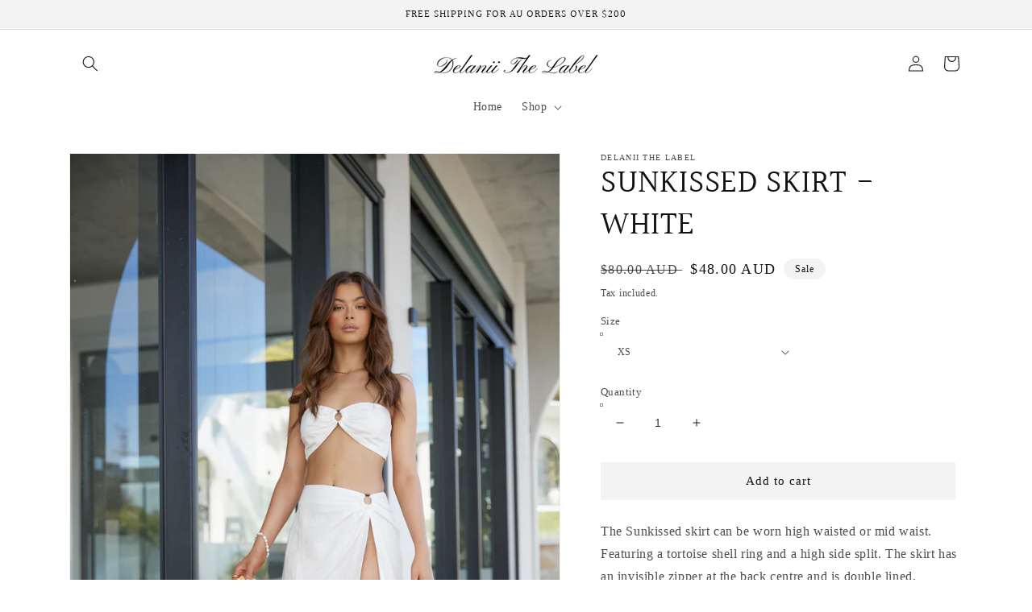

--- FILE ---
content_type: text/html; charset=utf-8
request_url: https://delaniithelabel.com/products/sunkissed-skirt-white
body_size: 29167
content:
<!doctype html>
<html class="no-js" lang="en">
  <head>
    <meta charset="utf-8">
    <meta http-equiv="X-UA-Compatible" content="IE=edge">
    <meta name="viewport" content="width=device-width,initial-scale=1">
    <meta name="theme-color" content="">
    <link rel="canonical" href="https://delaniithelabel.com/products/sunkissed-skirt-white">
    <link rel="preconnect" href="https://cdn.shopify.com" crossorigin><link rel="preconnect" href="https://fonts.shopifycdn.com" crossorigin><title>
      SUNKISSED SKIRT - WHITE
 &ndash; DELANII THE LABEL</title>

    
      <meta name="description" content="The Sunkissed skirt can be worn high waisted or mid waist. Featuring a tortoise shell ring and a high side split. The skirt has an invisible zipper at the back centre and is double lined. Available in two colour ways. Paired with the Sunkissed crop or perfect for a bikini coverup.   Product Details  55% Linen 45% Cotto">
    

    

<meta property="og:site_name" content="DELANII THE LABEL">
<meta property="og:url" content="https://delaniithelabel.com/products/sunkissed-skirt-white">
<meta property="og:title" content="SUNKISSED SKIRT - WHITE">
<meta property="og:type" content="product">
<meta property="og:description" content="The Sunkissed skirt can be worn high waisted or mid waist. Featuring a tortoise shell ring and a high side split. The skirt has an invisible zipper at the back centre and is double lined. Available in two colour ways. Paired with the Sunkissed crop or perfect for a bikini coverup.   Product Details  55% Linen 45% Cotto"><meta property="og:image" content="http://delaniithelabel.com/cdn/shop/products/DELANIISPRINGCAMPAIGN5530.jpg?v=1646822089">
  <meta property="og:image:secure_url" content="https://delaniithelabel.com/cdn/shop/products/DELANIISPRINGCAMPAIGN5530.jpg?v=1646822089">
  <meta property="og:image:width" content="3574">
  <meta property="og:image:height" content="5361"><meta property="og:price:amount" content="48.00">
  <meta property="og:price:currency" content="AUD"><meta name="twitter:card" content="summary_large_image">
<meta name="twitter:title" content="SUNKISSED SKIRT - WHITE">
<meta name="twitter:description" content="The Sunkissed skirt can be worn high waisted or mid waist. Featuring a tortoise shell ring and a high side split. The skirt has an invisible zipper at the back centre and is double lined. Available in two colour ways. Paired with the Sunkissed crop or perfect for a bikini coverup.   Product Details  55% Linen 45% Cotto">


    <script src="//delaniithelabel.com/cdn/shop/t/5/assets/global.js?v=138967679220690932761643794484" defer="defer"></script>
    <script>window.performance && window.performance.mark && window.performance.mark('shopify.content_for_header.start');</script><meta name="facebook-domain-verification" content="brsbluotwnwntm8rynmeom8gcnrkaq">
<meta id="shopify-digital-wallet" name="shopify-digital-wallet" content="/55569023108/digital_wallets/dialog">
<meta name="shopify-checkout-api-token" content="515d653b8e3141f71a56db936c5d81d8">
<meta id="in-context-paypal-metadata" data-shop-id="55569023108" data-venmo-supported="false" data-environment="production" data-locale="en_US" data-paypal-v4="true" data-currency="AUD">
<link rel="alternate" type="application/json+oembed" href="https://delaniithelabel.com/products/sunkissed-skirt-white.oembed">
<script async="async" src="/checkouts/internal/preloads.js?locale=en-AU"></script>
<link rel="preconnect" href="https://shop.app" crossorigin="anonymous">
<script async="async" src="https://shop.app/checkouts/internal/preloads.js?locale=en-AU&shop_id=55569023108" crossorigin="anonymous"></script>
<script id="apple-pay-shop-capabilities" type="application/json">{"shopId":55569023108,"countryCode":"AU","currencyCode":"AUD","merchantCapabilities":["supports3DS"],"merchantId":"gid:\/\/shopify\/Shop\/55569023108","merchantName":"DELANII THE LABEL","requiredBillingContactFields":["postalAddress","email"],"requiredShippingContactFields":["postalAddress","email"],"shippingType":"shipping","supportedNetworks":["visa","masterCard","amex","jcb"],"total":{"type":"pending","label":"DELANII THE LABEL","amount":"1.00"},"shopifyPaymentsEnabled":true,"supportsSubscriptions":true}</script>
<script id="shopify-features" type="application/json">{"accessToken":"515d653b8e3141f71a56db936c5d81d8","betas":["rich-media-storefront-analytics"],"domain":"delaniithelabel.com","predictiveSearch":true,"shopId":55569023108,"locale":"en"}</script>
<script>var Shopify = Shopify || {};
Shopify.shop = "delanii-the-label.myshopify.com";
Shopify.locale = "en";
Shopify.currency = {"active":"AUD","rate":"1.0"};
Shopify.country = "AU";
Shopify.theme = {"name":"Dawn","id":122939801732,"schema_name":"Dawn","schema_version":"3.0.0","theme_store_id":887,"role":"main"};
Shopify.theme.handle = "null";
Shopify.theme.style = {"id":null,"handle":null};
Shopify.cdnHost = "delaniithelabel.com/cdn";
Shopify.routes = Shopify.routes || {};
Shopify.routes.root = "/";</script>
<script type="module">!function(o){(o.Shopify=o.Shopify||{}).modules=!0}(window);</script>
<script>!function(o){function n(){var o=[];function n(){o.push(Array.prototype.slice.apply(arguments))}return n.q=o,n}var t=o.Shopify=o.Shopify||{};t.loadFeatures=n(),t.autoloadFeatures=n()}(window);</script>
<script>
  window.ShopifyPay = window.ShopifyPay || {};
  window.ShopifyPay.apiHost = "shop.app\/pay";
  window.ShopifyPay.redirectState = null;
</script>
<script id="shop-js-analytics" type="application/json">{"pageType":"product"}</script>
<script defer="defer" async type="module" src="//delaniithelabel.com/cdn/shopifycloud/shop-js/modules/v2/client.init-shop-cart-sync_C5BV16lS.en.esm.js"></script>
<script defer="defer" async type="module" src="//delaniithelabel.com/cdn/shopifycloud/shop-js/modules/v2/chunk.common_CygWptCX.esm.js"></script>
<script type="module">
  await import("//delaniithelabel.com/cdn/shopifycloud/shop-js/modules/v2/client.init-shop-cart-sync_C5BV16lS.en.esm.js");
await import("//delaniithelabel.com/cdn/shopifycloud/shop-js/modules/v2/chunk.common_CygWptCX.esm.js");

  window.Shopify.SignInWithShop?.initShopCartSync?.({"fedCMEnabled":true,"windoidEnabled":true});

</script>
<script>
  window.Shopify = window.Shopify || {};
  if (!window.Shopify.featureAssets) window.Shopify.featureAssets = {};
  window.Shopify.featureAssets['shop-js'] = {"shop-cart-sync":["modules/v2/client.shop-cart-sync_ZFArdW7E.en.esm.js","modules/v2/chunk.common_CygWptCX.esm.js"],"init-fed-cm":["modules/v2/client.init-fed-cm_CmiC4vf6.en.esm.js","modules/v2/chunk.common_CygWptCX.esm.js"],"shop-button":["modules/v2/client.shop-button_tlx5R9nI.en.esm.js","modules/v2/chunk.common_CygWptCX.esm.js"],"shop-cash-offers":["modules/v2/client.shop-cash-offers_DOA2yAJr.en.esm.js","modules/v2/chunk.common_CygWptCX.esm.js","modules/v2/chunk.modal_D71HUcav.esm.js"],"init-windoid":["modules/v2/client.init-windoid_sURxWdc1.en.esm.js","modules/v2/chunk.common_CygWptCX.esm.js"],"shop-toast-manager":["modules/v2/client.shop-toast-manager_ClPi3nE9.en.esm.js","modules/v2/chunk.common_CygWptCX.esm.js"],"init-shop-email-lookup-coordinator":["modules/v2/client.init-shop-email-lookup-coordinator_B8hsDcYM.en.esm.js","modules/v2/chunk.common_CygWptCX.esm.js"],"init-shop-cart-sync":["modules/v2/client.init-shop-cart-sync_C5BV16lS.en.esm.js","modules/v2/chunk.common_CygWptCX.esm.js"],"avatar":["modules/v2/client.avatar_BTnouDA3.en.esm.js"],"pay-button":["modules/v2/client.pay-button_FdsNuTd3.en.esm.js","modules/v2/chunk.common_CygWptCX.esm.js"],"init-customer-accounts":["modules/v2/client.init-customer-accounts_DxDtT_ad.en.esm.js","modules/v2/client.shop-login-button_C5VAVYt1.en.esm.js","modules/v2/chunk.common_CygWptCX.esm.js","modules/v2/chunk.modal_D71HUcav.esm.js"],"init-shop-for-new-customer-accounts":["modules/v2/client.init-shop-for-new-customer-accounts_ChsxoAhi.en.esm.js","modules/v2/client.shop-login-button_C5VAVYt1.en.esm.js","modules/v2/chunk.common_CygWptCX.esm.js","modules/v2/chunk.modal_D71HUcav.esm.js"],"shop-login-button":["modules/v2/client.shop-login-button_C5VAVYt1.en.esm.js","modules/v2/chunk.common_CygWptCX.esm.js","modules/v2/chunk.modal_D71HUcav.esm.js"],"init-customer-accounts-sign-up":["modules/v2/client.init-customer-accounts-sign-up_CPSyQ0Tj.en.esm.js","modules/v2/client.shop-login-button_C5VAVYt1.en.esm.js","modules/v2/chunk.common_CygWptCX.esm.js","modules/v2/chunk.modal_D71HUcav.esm.js"],"shop-follow-button":["modules/v2/client.shop-follow-button_Cva4Ekp9.en.esm.js","modules/v2/chunk.common_CygWptCX.esm.js","modules/v2/chunk.modal_D71HUcav.esm.js"],"checkout-modal":["modules/v2/client.checkout-modal_BPM8l0SH.en.esm.js","modules/v2/chunk.common_CygWptCX.esm.js","modules/v2/chunk.modal_D71HUcav.esm.js"],"lead-capture":["modules/v2/client.lead-capture_Bi8yE_yS.en.esm.js","modules/v2/chunk.common_CygWptCX.esm.js","modules/v2/chunk.modal_D71HUcav.esm.js"],"shop-login":["modules/v2/client.shop-login_D6lNrXab.en.esm.js","modules/v2/chunk.common_CygWptCX.esm.js","modules/v2/chunk.modal_D71HUcav.esm.js"],"payment-terms":["modules/v2/client.payment-terms_CZxnsJam.en.esm.js","modules/v2/chunk.common_CygWptCX.esm.js","modules/v2/chunk.modal_D71HUcav.esm.js"]};
</script>
<script id="__st">var __st={"a":55569023108,"offset":36000,"reqid":"7173e71e-5cc3-44fd-85b0-3311cbd4c548-1768743603","pageurl":"delaniithelabel.com\/products\/sunkissed-skirt-white","u":"9e31c40528de","p":"product","rtyp":"product","rid":6757196923012};</script>
<script>window.ShopifyPaypalV4VisibilityTracking = true;</script>
<script id="captcha-bootstrap">!function(){'use strict';const t='contact',e='account',n='new_comment',o=[[t,t],['blogs',n],['comments',n],[t,'customer']],c=[[e,'customer_login'],[e,'guest_login'],[e,'recover_customer_password'],[e,'create_customer']],r=t=>t.map((([t,e])=>`form[action*='/${t}']:not([data-nocaptcha='true']) input[name='form_type'][value='${e}']`)).join(','),a=t=>()=>t?[...document.querySelectorAll(t)].map((t=>t.form)):[];function s(){const t=[...o],e=r(t);return a(e)}const i='password',u='form_key',d=['recaptcha-v3-token','g-recaptcha-response','h-captcha-response',i],f=()=>{try{return window.sessionStorage}catch{return}},m='__shopify_v',_=t=>t.elements[u];function p(t,e,n=!1){try{const o=window.sessionStorage,c=JSON.parse(o.getItem(e)),{data:r}=function(t){const{data:e,action:n}=t;return t[m]||n?{data:e,action:n}:{data:t,action:n}}(c);for(const[e,n]of Object.entries(r))t.elements[e]&&(t.elements[e].value=n);n&&o.removeItem(e)}catch(o){console.error('form repopulation failed',{error:o})}}const l='form_type',E='cptcha';function T(t){t.dataset[E]=!0}const w=window,h=w.document,L='Shopify',v='ce_forms',y='captcha';let A=!1;((t,e)=>{const n=(g='f06e6c50-85a8-45c8-87d0-21a2b65856fe',I='https://cdn.shopify.com/shopifycloud/storefront-forms-hcaptcha/ce_storefront_forms_captcha_hcaptcha.v1.5.2.iife.js',D={infoText:'Protected by hCaptcha',privacyText:'Privacy',termsText:'Terms'},(t,e,n)=>{const o=w[L][v],c=o.bindForm;if(c)return c(t,g,e,D).then(n);var r;o.q.push([[t,g,e,D],n]),r=I,A||(h.body.append(Object.assign(h.createElement('script'),{id:'captcha-provider',async:!0,src:r})),A=!0)});var g,I,D;w[L]=w[L]||{},w[L][v]=w[L][v]||{},w[L][v].q=[],w[L][y]=w[L][y]||{},w[L][y].protect=function(t,e){n(t,void 0,e),T(t)},Object.freeze(w[L][y]),function(t,e,n,w,h,L){const[v,y,A,g]=function(t,e,n){const i=e?o:[],u=t?c:[],d=[...i,...u],f=r(d),m=r(i),_=r(d.filter((([t,e])=>n.includes(e))));return[a(f),a(m),a(_),s()]}(w,h,L),I=t=>{const e=t.target;return e instanceof HTMLFormElement?e:e&&e.form},D=t=>v().includes(t);t.addEventListener('submit',(t=>{const e=I(t);if(!e)return;const n=D(e)&&!e.dataset.hcaptchaBound&&!e.dataset.recaptchaBound,o=_(e),c=g().includes(e)&&(!o||!o.value);(n||c)&&t.preventDefault(),c&&!n&&(function(t){try{if(!f())return;!function(t){const e=f();if(!e)return;const n=_(t);if(!n)return;const o=n.value;o&&e.removeItem(o)}(t);const e=Array.from(Array(32),(()=>Math.random().toString(36)[2])).join('');!function(t,e){_(t)||t.append(Object.assign(document.createElement('input'),{type:'hidden',name:u})),t.elements[u].value=e}(t,e),function(t,e){const n=f();if(!n)return;const o=[...t.querySelectorAll(`input[type='${i}']`)].map((({name:t})=>t)),c=[...d,...o],r={};for(const[a,s]of new FormData(t).entries())c.includes(a)||(r[a]=s);n.setItem(e,JSON.stringify({[m]:1,action:t.action,data:r}))}(t,e)}catch(e){console.error('failed to persist form',e)}}(e),e.submit())}));const S=(t,e)=>{t&&!t.dataset[E]&&(n(t,e.some((e=>e===t))),T(t))};for(const o of['focusin','change'])t.addEventListener(o,(t=>{const e=I(t);D(e)&&S(e,y())}));const B=e.get('form_key'),M=e.get(l),P=B&&M;t.addEventListener('DOMContentLoaded',(()=>{const t=y();if(P)for(const e of t)e.elements[l].value===M&&p(e,B);[...new Set([...A(),...v().filter((t=>'true'===t.dataset.shopifyCaptcha))])].forEach((e=>S(e,t)))}))}(h,new URLSearchParams(w.location.search),n,t,e,['guest_login'])})(!0,!0)}();</script>
<script integrity="sha256-4kQ18oKyAcykRKYeNunJcIwy7WH5gtpwJnB7kiuLZ1E=" data-source-attribution="shopify.loadfeatures" defer="defer" src="//delaniithelabel.com/cdn/shopifycloud/storefront/assets/storefront/load_feature-a0a9edcb.js" crossorigin="anonymous"></script>
<script crossorigin="anonymous" defer="defer" src="//delaniithelabel.com/cdn/shopifycloud/storefront/assets/shopify_pay/storefront-65b4c6d7.js?v=20250812"></script>
<script data-source-attribution="shopify.dynamic_checkout.dynamic.init">var Shopify=Shopify||{};Shopify.PaymentButton=Shopify.PaymentButton||{isStorefrontPortableWallets:!0,init:function(){window.Shopify.PaymentButton.init=function(){};var t=document.createElement("script");t.src="https://delaniithelabel.com/cdn/shopifycloud/portable-wallets/latest/portable-wallets.en.js",t.type="module",document.head.appendChild(t)}};
</script>
<script data-source-attribution="shopify.dynamic_checkout.buyer_consent">
  function portableWalletsHideBuyerConsent(e){var t=document.getElementById("shopify-buyer-consent"),n=document.getElementById("shopify-subscription-policy-button");t&&n&&(t.classList.add("hidden"),t.setAttribute("aria-hidden","true"),n.removeEventListener("click",e))}function portableWalletsShowBuyerConsent(e){var t=document.getElementById("shopify-buyer-consent"),n=document.getElementById("shopify-subscription-policy-button");t&&n&&(t.classList.remove("hidden"),t.removeAttribute("aria-hidden"),n.addEventListener("click",e))}window.Shopify?.PaymentButton&&(window.Shopify.PaymentButton.hideBuyerConsent=portableWalletsHideBuyerConsent,window.Shopify.PaymentButton.showBuyerConsent=portableWalletsShowBuyerConsent);
</script>
<script data-source-attribution="shopify.dynamic_checkout.cart.bootstrap">document.addEventListener("DOMContentLoaded",(function(){function t(){return document.querySelector("shopify-accelerated-checkout-cart, shopify-accelerated-checkout")}if(t())Shopify.PaymentButton.init();else{new MutationObserver((function(e,n){t()&&(Shopify.PaymentButton.init(),n.disconnect())})).observe(document.body,{childList:!0,subtree:!0})}}));
</script>
<link id="shopify-accelerated-checkout-styles" rel="stylesheet" media="screen" href="https://delaniithelabel.com/cdn/shopifycloud/portable-wallets/latest/accelerated-checkout-backwards-compat.css" crossorigin="anonymous">
<style id="shopify-accelerated-checkout-cart">
        #shopify-buyer-consent {
  margin-top: 1em;
  display: inline-block;
  width: 100%;
}

#shopify-buyer-consent.hidden {
  display: none;
}

#shopify-subscription-policy-button {
  background: none;
  border: none;
  padding: 0;
  text-decoration: underline;
  font-size: inherit;
  cursor: pointer;
}

#shopify-subscription-policy-button::before {
  box-shadow: none;
}

      </style>
<script id="sections-script" data-sections="main-product,product-recommendations,header,footer" defer="defer" src="//delaniithelabel.com/cdn/shop/t/5/compiled_assets/scripts.js?161"></script>
<script>window.performance && window.performance.mark && window.performance.mark('shopify.content_for_header.end');</script>


    <style data-shopify>
      
      
      
      
      @font-face {
  font-family: Halant;
  font-weight: 400;
  font-style: normal;
  font-display: swap;
  src: url("//delaniithelabel.com/cdn/fonts/halant/halant_n4.7a3ca1dd5e401bca6e0e60419988fc6cfb4396fb.woff2") format("woff2"),
       url("//delaniithelabel.com/cdn/fonts/halant/halant_n4.38c179b4994871894f8956587b45f527a9326a7a.woff") format("woff");
}


      :root {
        --font-body-family: "New York", Iowan Old Style, Apple Garamond, Baskerville, Times New Roman, Droid Serif, Times, Source Serif Pro, serif, Apple Color Emoji, Segoe UI Emoji, Segoe UI Symbol;
        --font-body-style: normal;
        --font-body-weight: 400;

        --font-heading-family: Halant, serif;
        --font-heading-style: normal;
        --font-heading-weight: 400;

        --font-body-scale: 1.0;
        --font-heading-scale: 1.0;

        --color-base-text: 18, 18, 18;
        --color-shadow: 18, 18, 18;
        --color-base-background-1: 255, 255, 255;
        --color-base-background-2: 243, 243, 243;
        --color-base-solid-button-labels: 18, 18, 18;
        --color-base-outline-button-labels: 250, 250, 250;
        --color-base-accent-1: 243, 243, 243;
        --color-base-accent-2: 18, 18, 18;
        --payment-terms-background-color: #FFFFFF;

        --gradient-base-background-1: #FFFFFF;
        --gradient-base-background-2: #f3f3f3;
        --gradient-base-accent-1: #f3f3f3;
        --gradient-base-accent-2: #121212;

        --media-padding: px;
        --media-border-opacity: 0.05;
        --media-border-width: 1px;
        --media-radius: 0px;
        --media-shadow-opacity: 0.0;
        --media-shadow-horizontal-offset: 0px;
        --media-shadow-vertical-offset: 0px;
        --media-shadow-blur-radius: 0px;

        --page-width: 120rem;
        --page-width-margin: 0rem;

        --card-image-padding: 0.0rem;
        --card-corner-radius: 0.0rem;
        --card-text-alignment: center;
        --card-border-width: 0.0rem;
        --card-border-opacity: 1.0;
        --card-shadow-opacity: 1.0;
        --card-shadow-horizontal-offset: 0.0rem;
        --card-shadow-vertical-offset: 0.0rem;
        --card-shadow-blur-radius: 0.0rem;

        --badge-corner-radius: 4.0rem;

        --popup-border-width: 1px;
        --popup-border-opacity: 0.1;
        --popup-corner-radius: 0px;
        --popup-shadow-opacity: 0.0;
        --popup-shadow-horizontal-offset: -2px;
        --popup-shadow-vertical-offset: 0px;
        --popup-shadow-blur-radius: 0px;

        --drawer-border-width: 1px;
        --drawer-border-opacity: 0.1;
        --drawer-shadow-opacity: 0.0;
        --drawer-shadow-horizontal-offset: 0px;
        --drawer-shadow-vertical-offset: 0px;
        --drawer-shadow-blur-radius: 0px;

        --spacing-sections-desktop: 0px;
        --spacing-sections-mobile: 0px;

        --grid-desktop-vertical-spacing: 8px;
        --grid-desktop-horizontal-spacing: 8px;
        --grid-mobile-vertical-spacing: 4px;
        --grid-mobile-horizontal-spacing: 4px;

        --text-boxes-border-opacity: 0.0;
        --text-boxes-border-width: 0px;
        --text-boxes-radius: 0px;
        --text-boxes-shadow-opacity: 0.0;
        --text-boxes-shadow-horizontal-offset: 0px;
        --text-boxes-shadow-vertical-offset: 0px;
        --text-boxes-shadow-blur-radius: 0px;

        --buttons-radius: 0px;
        --buttons-radius-outset: 0px;
        --buttons-border-width: 1px;
        --buttons-border-opacity: 1.0;
        --buttons-shadow-opacity: 0.0;
        --buttons-shadow-horizontal-offset: 0px;
        --buttons-shadow-vertical-offset: 0px;
        --buttons-shadow-blur-radius: 0px;
        --buttons-border-offset: 0px;

        --inputs-radius: 0px;
        --inputs-border-width: 1px;
        --inputs-border-opacity: 0.45;
        --inputs-shadow-opacity: 0.0;
        --inputs-shadow-horizontal-offset: 0px;
        --inputs-margin-offset: 0px;
        --inputs-shadow-vertical-offset: 0px;
        --inputs-shadow-blur-radius: 0px;
        --inputs-radius-outset: 0px;

        --variant-pills-radius: 40px;
        --variant-pills-border-width: 1px;
        --variant-pills-border-opacity: 0.55;
        --variant-pills-shadow-opacity: 0.55;
        --variant-pills-shadow-horizontal-offset: 0px;
        --variant-pills-shadow-vertical-offset: 0px;
        --variant-pills-shadow-blur-radius: 0px;
      }

      *,
      *::before,
      *::after {
        box-sizing: inherit;
      }

      html {
        box-sizing: border-box;
        font-size: calc(var(--font-body-scale) * 62.5%);
        height: 100%;
      }

      body {
        display: grid;
        grid-template-rows: auto auto 1fr auto;
        grid-template-columns: 100%;
        min-height: 100%;
        margin: 0;
        font-size: 1.5rem;
        letter-spacing: 0.06rem;
        line-height: calc(1 + 0.8 / var(--font-body-scale));
        font-family: var(--font-body-family);
        font-style: var(--font-body-style);
        font-weight: var(--font-body-weight);
      }

      @media screen and (min-width: 750px) {
        body {
          font-size: 1.6rem;
        }
      }
    </style>

    <link href="//delaniithelabel.com/cdn/shop/t/5/assets/base.css?v=39440664952427654091643794496" rel="stylesheet" type="text/css" media="all" />
<link rel="preload" as="font" href="//delaniithelabel.com/cdn/fonts/halant/halant_n4.7a3ca1dd5e401bca6e0e60419988fc6cfb4396fb.woff2" type="font/woff2" crossorigin><script>document.documentElement.className = document.documentElement.className.replace('no-js', 'js');
    if (Shopify.designMode) {
      document.documentElement.classList.add('shopify-design-mode');
    }
    </script>
  <link href="https://monorail-edge.shopifysvc.com" rel="dns-prefetch">
<script>(function(){if ("sendBeacon" in navigator && "performance" in window) {try {var session_token_from_headers = performance.getEntriesByType('navigation')[0].serverTiming.find(x => x.name == '_s').description;} catch {var session_token_from_headers = undefined;}var session_cookie_matches = document.cookie.match(/_shopify_s=([^;]*)/);var session_token_from_cookie = session_cookie_matches && session_cookie_matches.length === 2 ? session_cookie_matches[1] : "";var session_token = session_token_from_headers || session_token_from_cookie || "";function handle_abandonment_event(e) {var entries = performance.getEntries().filter(function(entry) {return /monorail-edge.shopifysvc.com/.test(entry.name);});if (!window.abandonment_tracked && entries.length === 0) {window.abandonment_tracked = true;var currentMs = Date.now();var navigation_start = performance.timing.navigationStart;var payload = {shop_id: 55569023108,url: window.location.href,navigation_start,duration: currentMs - navigation_start,session_token,page_type: "product"};window.navigator.sendBeacon("https://monorail-edge.shopifysvc.com/v1/produce", JSON.stringify({schema_id: "online_store_buyer_site_abandonment/1.1",payload: payload,metadata: {event_created_at_ms: currentMs,event_sent_at_ms: currentMs}}));}}window.addEventListener('pagehide', handle_abandonment_event);}}());</script>
<script id="web-pixels-manager-setup">(function e(e,d,r,n,o){if(void 0===o&&(o={}),!Boolean(null===(a=null===(i=window.Shopify)||void 0===i?void 0:i.analytics)||void 0===a?void 0:a.replayQueue)){var i,a;window.Shopify=window.Shopify||{};var t=window.Shopify;t.analytics=t.analytics||{};var s=t.analytics;s.replayQueue=[],s.publish=function(e,d,r){return s.replayQueue.push([e,d,r]),!0};try{self.performance.mark("wpm:start")}catch(e){}var l=function(){var e={modern:/Edge?\/(1{2}[4-9]|1[2-9]\d|[2-9]\d{2}|\d{4,})\.\d+(\.\d+|)|Firefox\/(1{2}[4-9]|1[2-9]\d|[2-9]\d{2}|\d{4,})\.\d+(\.\d+|)|Chrom(ium|e)\/(9{2}|\d{3,})\.\d+(\.\d+|)|(Maci|X1{2}).+ Version\/(15\.\d+|(1[6-9]|[2-9]\d|\d{3,})\.\d+)([,.]\d+|)( \(\w+\)|)( Mobile\/\w+|) Safari\/|Chrome.+OPR\/(9{2}|\d{3,})\.\d+\.\d+|(CPU[ +]OS|iPhone[ +]OS|CPU[ +]iPhone|CPU IPhone OS|CPU iPad OS)[ +]+(15[._]\d+|(1[6-9]|[2-9]\d|\d{3,})[._]\d+)([._]\d+|)|Android:?[ /-](13[3-9]|1[4-9]\d|[2-9]\d{2}|\d{4,})(\.\d+|)(\.\d+|)|Android.+Firefox\/(13[5-9]|1[4-9]\d|[2-9]\d{2}|\d{4,})\.\d+(\.\d+|)|Android.+Chrom(ium|e)\/(13[3-9]|1[4-9]\d|[2-9]\d{2}|\d{4,})\.\d+(\.\d+|)|SamsungBrowser\/([2-9]\d|\d{3,})\.\d+/,legacy:/Edge?\/(1[6-9]|[2-9]\d|\d{3,})\.\d+(\.\d+|)|Firefox\/(5[4-9]|[6-9]\d|\d{3,})\.\d+(\.\d+|)|Chrom(ium|e)\/(5[1-9]|[6-9]\d|\d{3,})\.\d+(\.\d+|)([\d.]+$|.*Safari\/(?![\d.]+ Edge\/[\d.]+$))|(Maci|X1{2}).+ Version\/(10\.\d+|(1[1-9]|[2-9]\d|\d{3,})\.\d+)([,.]\d+|)( \(\w+\)|)( Mobile\/\w+|) Safari\/|Chrome.+OPR\/(3[89]|[4-9]\d|\d{3,})\.\d+\.\d+|(CPU[ +]OS|iPhone[ +]OS|CPU[ +]iPhone|CPU IPhone OS|CPU iPad OS)[ +]+(10[._]\d+|(1[1-9]|[2-9]\d|\d{3,})[._]\d+)([._]\d+|)|Android:?[ /-](13[3-9]|1[4-9]\d|[2-9]\d{2}|\d{4,})(\.\d+|)(\.\d+|)|Mobile Safari.+OPR\/([89]\d|\d{3,})\.\d+\.\d+|Android.+Firefox\/(13[5-9]|1[4-9]\d|[2-9]\d{2}|\d{4,})\.\d+(\.\d+|)|Android.+Chrom(ium|e)\/(13[3-9]|1[4-9]\d|[2-9]\d{2}|\d{4,})\.\d+(\.\d+|)|Android.+(UC? ?Browser|UCWEB|U3)[ /]?(15\.([5-9]|\d{2,})|(1[6-9]|[2-9]\d|\d{3,})\.\d+)\.\d+|SamsungBrowser\/(5\.\d+|([6-9]|\d{2,})\.\d+)|Android.+MQ{2}Browser\/(14(\.(9|\d{2,})|)|(1[5-9]|[2-9]\d|\d{3,})(\.\d+|))(\.\d+|)|K[Aa][Ii]OS\/(3\.\d+|([4-9]|\d{2,})\.\d+)(\.\d+|)/},d=e.modern,r=e.legacy,n=navigator.userAgent;return n.match(d)?"modern":n.match(r)?"legacy":"unknown"}(),u="modern"===l?"modern":"legacy",c=(null!=n?n:{modern:"",legacy:""})[u],f=function(e){return[e.baseUrl,"/wpm","/b",e.hashVersion,"modern"===e.buildTarget?"m":"l",".js"].join("")}({baseUrl:d,hashVersion:r,buildTarget:u}),m=function(e){var d=e.version,r=e.bundleTarget,n=e.surface,o=e.pageUrl,i=e.monorailEndpoint;return{emit:function(e){var a=e.status,t=e.errorMsg,s=(new Date).getTime(),l=JSON.stringify({metadata:{event_sent_at_ms:s},events:[{schema_id:"web_pixels_manager_load/3.1",payload:{version:d,bundle_target:r,page_url:o,status:a,surface:n,error_msg:t},metadata:{event_created_at_ms:s}}]});if(!i)return console&&console.warn&&console.warn("[Web Pixels Manager] No Monorail endpoint provided, skipping logging."),!1;try{return self.navigator.sendBeacon.bind(self.navigator)(i,l)}catch(e){}var u=new XMLHttpRequest;try{return u.open("POST",i,!0),u.setRequestHeader("Content-Type","text/plain"),u.send(l),!0}catch(e){return console&&console.warn&&console.warn("[Web Pixels Manager] Got an unhandled error while logging to Monorail."),!1}}}}({version:r,bundleTarget:l,surface:e.surface,pageUrl:self.location.href,monorailEndpoint:e.monorailEndpoint});try{o.browserTarget=l,function(e){var d=e.src,r=e.async,n=void 0===r||r,o=e.onload,i=e.onerror,a=e.sri,t=e.scriptDataAttributes,s=void 0===t?{}:t,l=document.createElement("script"),u=document.querySelector("head"),c=document.querySelector("body");if(l.async=n,l.src=d,a&&(l.integrity=a,l.crossOrigin="anonymous"),s)for(var f in s)if(Object.prototype.hasOwnProperty.call(s,f))try{l.dataset[f]=s[f]}catch(e){}if(o&&l.addEventListener("load",o),i&&l.addEventListener("error",i),u)u.appendChild(l);else{if(!c)throw new Error("Did not find a head or body element to append the script");c.appendChild(l)}}({src:f,async:!0,onload:function(){if(!function(){var e,d;return Boolean(null===(d=null===(e=window.Shopify)||void 0===e?void 0:e.analytics)||void 0===d?void 0:d.initialized)}()){var d=window.webPixelsManager.init(e)||void 0;if(d){var r=window.Shopify.analytics;r.replayQueue.forEach((function(e){var r=e[0],n=e[1],o=e[2];d.publishCustomEvent(r,n,o)})),r.replayQueue=[],r.publish=d.publishCustomEvent,r.visitor=d.visitor,r.initialized=!0}}},onerror:function(){return m.emit({status:"failed",errorMsg:"".concat(f," has failed to load")})},sri:function(e){var d=/^sha384-[A-Za-z0-9+/=]+$/;return"string"==typeof e&&d.test(e)}(c)?c:"",scriptDataAttributes:o}),m.emit({status:"loading"})}catch(e){m.emit({status:"failed",errorMsg:(null==e?void 0:e.message)||"Unknown error"})}}})({shopId: 55569023108,storefrontBaseUrl: "https://delaniithelabel.com",extensionsBaseUrl: "https://extensions.shopifycdn.com/cdn/shopifycloud/web-pixels-manager",monorailEndpoint: "https://monorail-edge.shopifysvc.com/unstable/produce_batch",surface: "storefront-renderer",enabledBetaFlags: ["2dca8a86"],webPixelsConfigList: [{"id":"220528772","configuration":"{\"pixelCode\":\"CON0K0RC77U2N85USU1G\"}","eventPayloadVersion":"v1","runtimeContext":"STRICT","scriptVersion":"22e92c2ad45662f435e4801458fb78cc","type":"APP","apiClientId":4383523,"privacyPurposes":["ANALYTICS","MARKETING","SALE_OF_DATA"],"dataSharingAdjustments":{"protectedCustomerApprovalScopes":["read_customer_address","read_customer_email","read_customer_name","read_customer_personal_data","read_customer_phone"]}},{"id":"128450692","configuration":"{\"pixel_id\":\"667803315049683\",\"pixel_type\":\"facebook_pixel\",\"metaapp_system_user_token\":\"-\"}","eventPayloadVersion":"v1","runtimeContext":"OPEN","scriptVersion":"ca16bc87fe92b6042fbaa3acc2fbdaa6","type":"APP","apiClientId":2329312,"privacyPurposes":["ANALYTICS","MARKETING","SALE_OF_DATA"],"dataSharingAdjustments":{"protectedCustomerApprovalScopes":["read_customer_address","read_customer_email","read_customer_name","read_customer_personal_data","read_customer_phone"]}},{"id":"shopify-app-pixel","configuration":"{}","eventPayloadVersion":"v1","runtimeContext":"STRICT","scriptVersion":"0450","apiClientId":"shopify-pixel","type":"APP","privacyPurposes":["ANALYTICS","MARKETING"]},{"id":"shopify-custom-pixel","eventPayloadVersion":"v1","runtimeContext":"LAX","scriptVersion":"0450","apiClientId":"shopify-pixel","type":"CUSTOM","privacyPurposes":["ANALYTICS","MARKETING"]}],isMerchantRequest: false,initData: {"shop":{"name":"DELANII THE LABEL","paymentSettings":{"currencyCode":"AUD"},"myshopifyDomain":"delanii-the-label.myshopify.com","countryCode":"AU","storefrontUrl":"https:\/\/delaniithelabel.com"},"customer":null,"cart":null,"checkout":null,"productVariants":[{"price":{"amount":48.0,"currencyCode":"AUD"},"product":{"title":"SUNKISSED SKIRT - WHITE","vendor":"DELANII THE LABEL","id":"6757196923012","untranslatedTitle":"SUNKISSED SKIRT - WHITE","url":"\/products\/sunkissed-skirt-white","type":""},"id":"40149981528196","image":{"src":"\/\/delaniithelabel.com\/cdn\/shop\/products\/DELANIISPRINGCAMPAIGN5530.jpg?v=1646822089"},"sku":"SNKSDSKRTW4421","title":"XS","untranslatedTitle":"XS"},{"price":{"amount":48.0,"currencyCode":"AUD"},"product":{"title":"SUNKISSED SKIRT - WHITE","vendor":"DELANII THE LABEL","id":"6757196923012","untranslatedTitle":"SUNKISSED SKIRT - WHITE","url":"\/products\/sunkissed-skirt-white","type":""},"id":"40149981560964","image":{"src":"\/\/delaniithelabel.com\/cdn\/shop\/products\/DELANIISPRINGCAMPAIGN5530.jpg?v=1646822089"},"sku":"SNKSDSKRTW4422","title":"S","untranslatedTitle":"S"},{"price":{"amount":48.0,"currencyCode":"AUD"},"product":{"title":"SUNKISSED SKIRT - WHITE","vendor":"DELANII THE LABEL","id":"6757196923012","untranslatedTitle":"SUNKISSED SKIRT - WHITE","url":"\/products\/sunkissed-skirt-white","type":""},"id":"40149981593732","image":{"src":"\/\/delaniithelabel.com\/cdn\/shop\/products\/DELANIISPRINGCAMPAIGN5530.jpg?v=1646822089"},"sku":"SNKSDSKRTW4423","title":"M","untranslatedTitle":"M"},{"price":{"amount":48.0,"currencyCode":"AUD"},"product":{"title":"SUNKISSED SKIRT - WHITE","vendor":"DELANII THE LABEL","id":"6757196923012","untranslatedTitle":"SUNKISSED SKIRT - WHITE","url":"\/products\/sunkissed-skirt-white","type":""},"id":"40149981626500","image":{"src":"\/\/delaniithelabel.com\/cdn\/shop\/products\/DELANIISPRINGCAMPAIGN5530.jpg?v=1646822089"},"sku":"SNKSDSKRTW4424","title":"L","untranslatedTitle":"L"}],"purchasingCompany":null},},"https://delaniithelabel.com/cdn","fcfee988w5aeb613cpc8e4bc33m6693e112",{"modern":"","legacy":""},{"shopId":"55569023108","storefrontBaseUrl":"https:\/\/delaniithelabel.com","extensionBaseUrl":"https:\/\/extensions.shopifycdn.com\/cdn\/shopifycloud\/web-pixels-manager","surface":"storefront-renderer","enabledBetaFlags":"[\"2dca8a86\"]","isMerchantRequest":"false","hashVersion":"fcfee988w5aeb613cpc8e4bc33m6693e112","publish":"custom","events":"[[\"page_viewed\",{}],[\"product_viewed\",{\"productVariant\":{\"price\":{\"amount\":48.0,\"currencyCode\":\"AUD\"},\"product\":{\"title\":\"SUNKISSED SKIRT - WHITE\",\"vendor\":\"DELANII THE LABEL\",\"id\":\"6757196923012\",\"untranslatedTitle\":\"SUNKISSED SKIRT - WHITE\",\"url\":\"\/products\/sunkissed-skirt-white\",\"type\":\"\"},\"id\":\"40149981528196\",\"image\":{\"src\":\"\/\/delaniithelabel.com\/cdn\/shop\/products\/DELANIISPRINGCAMPAIGN5530.jpg?v=1646822089\"},\"sku\":\"SNKSDSKRTW4421\",\"title\":\"XS\",\"untranslatedTitle\":\"XS\"}}]]"});</script><script>
  window.ShopifyAnalytics = window.ShopifyAnalytics || {};
  window.ShopifyAnalytics.meta = window.ShopifyAnalytics.meta || {};
  window.ShopifyAnalytics.meta.currency = 'AUD';
  var meta = {"product":{"id":6757196923012,"gid":"gid:\/\/shopify\/Product\/6757196923012","vendor":"DELANII THE LABEL","type":"","handle":"sunkissed-skirt-white","variants":[{"id":40149981528196,"price":4800,"name":"SUNKISSED SKIRT - WHITE - XS","public_title":"XS","sku":"SNKSDSKRTW4421"},{"id":40149981560964,"price":4800,"name":"SUNKISSED SKIRT - WHITE - S","public_title":"S","sku":"SNKSDSKRTW4422"},{"id":40149981593732,"price":4800,"name":"SUNKISSED SKIRT - WHITE - M","public_title":"M","sku":"SNKSDSKRTW4423"},{"id":40149981626500,"price":4800,"name":"SUNKISSED SKIRT - WHITE - L","public_title":"L","sku":"SNKSDSKRTW4424"}],"remote":false},"page":{"pageType":"product","resourceType":"product","resourceId":6757196923012,"requestId":"7173e71e-5cc3-44fd-85b0-3311cbd4c548-1768743603"}};
  for (var attr in meta) {
    window.ShopifyAnalytics.meta[attr] = meta[attr];
  }
</script>
<script class="analytics">
  (function () {
    var customDocumentWrite = function(content) {
      var jquery = null;

      if (window.jQuery) {
        jquery = window.jQuery;
      } else if (window.Checkout && window.Checkout.$) {
        jquery = window.Checkout.$;
      }

      if (jquery) {
        jquery('body').append(content);
      }
    };

    var hasLoggedConversion = function(token) {
      if (token) {
        return document.cookie.indexOf('loggedConversion=' + token) !== -1;
      }
      return false;
    }

    var setCookieIfConversion = function(token) {
      if (token) {
        var twoMonthsFromNow = new Date(Date.now());
        twoMonthsFromNow.setMonth(twoMonthsFromNow.getMonth() + 2);

        document.cookie = 'loggedConversion=' + token + '; expires=' + twoMonthsFromNow;
      }
    }

    var trekkie = window.ShopifyAnalytics.lib = window.trekkie = window.trekkie || [];
    if (trekkie.integrations) {
      return;
    }
    trekkie.methods = [
      'identify',
      'page',
      'ready',
      'track',
      'trackForm',
      'trackLink'
    ];
    trekkie.factory = function(method) {
      return function() {
        var args = Array.prototype.slice.call(arguments);
        args.unshift(method);
        trekkie.push(args);
        return trekkie;
      };
    };
    for (var i = 0; i < trekkie.methods.length; i++) {
      var key = trekkie.methods[i];
      trekkie[key] = trekkie.factory(key);
    }
    trekkie.load = function(config) {
      trekkie.config = config || {};
      trekkie.config.initialDocumentCookie = document.cookie;
      var first = document.getElementsByTagName('script')[0];
      var script = document.createElement('script');
      script.type = 'text/javascript';
      script.onerror = function(e) {
        var scriptFallback = document.createElement('script');
        scriptFallback.type = 'text/javascript';
        scriptFallback.onerror = function(error) {
                var Monorail = {
      produce: function produce(monorailDomain, schemaId, payload) {
        var currentMs = new Date().getTime();
        var event = {
          schema_id: schemaId,
          payload: payload,
          metadata: {
            event_created_at_ms: currentMs,
            event_sent_at_ms: currentMs
          }
        };
        return Monorail.sendRequest("https://" + monorailDomain + "/v1/produce", JSON.stringify(event));
      },
      sendRequest: function sendRequest(endpointUrl, payload) {
        // Try the sendBeacon API
        if (window && window.navigator && typeof window.navigator.sendBeacon === 'function' && typeof window.Blob === 'function' && !Monorail.isIos12()) {
          var blobData = new window.Blob([payload], {
            type: 'text/plain'
          });

          if (window.navigator.sendBeacon(endpointUrl, blobData)) {
            return true;
          } // sendBeacon was not successful

        } // XHR beacon

        var xhr = new XMLHttpRequest();

        try {
          xhr.open('POST', endpointUrl);
          xhr.setRequestHeader('Content-Type', 'text/plain');
          xhr.send(payload);
        } catch (e) {
          console.log(e);
        }

        return false;
      },
      isIos12: function isIos12() {
        return window.navigator.userAgent.lastIndexOf('iPhone; CPU iPhone OS 12_') !== -1 || window.navigator.userAgent.lastIndexOf('iPad; CPU OS 12_') !== -1;
      }
    };
    Monorail.produce('monorail-edge.shopifysvc.com',
      'trekkie_storefront_load_errors/1.1',
      {shop_id: 55569023108,
      theme_id: 122939801732,
      app_name: "storefront",
      context_url: window.location.href,
      source_url: "//delaniithelabel.com/cdn/s/trekkie.storefront.cd680fe47e6c39ca5d5df5f0a32d569bc48c0f27.min.js"});

        };
        scriptFallback.async = true;
        scriptFallback.src = '//delaniithelabel.com/cdn/s/trekkie.storefront.cd680fe47e6c39ca5d5df5f0a32d569bc48c0f27.min.js';
        first.parentNode.insertBefore(scriptFallback, first);
      };
      script.async = true;
      script.src = '//delaniithelabel.com/cdn/s/trekkie.storefront.cd680fe47e6c39ca5d5df5f0a32d569bc48c0f27.min.js';
      first.parentNode.insertBefore(script, first);
    };
    trekkie.load(
      {"Trekkie":{"appName":"storefront","development":false,"defaultAttributes":{"shopId":55569023108,"isMerchantRequest":null,"themeId":122939801732,"themeCityHash":"3797431078596289897","contentLanguage":"en","currency":"AUD","eventMetadataId":"b689e202-accd-4539-a2c4-c105114768a5"},"isServerSideCookieWritingEnabled":true,"monorailRegion":"shop_domain","enabledBetaFlags":["65f19447"]},"Session Attribution":{},"S2S":{"facebookCapiEnabled":true,"source":"trekkie-storefront-renderer","apiClientId":580111}}
    );

    var loaded = false;
    trekkie.ready(function() {
      if (loaded) return;
      loaded = true;

      window.ShopifyAnalytics.lib = window.trekkie;

      var originalDocumentWrite = document.write;
      document.write = customDocumentWrite;
      try { window.ShopifyAnalytics.merchantGoogleAnalytics.call(this); } catch(error) {};
      document.write = originalDocumentWrite;

      window.ShopifyAnalytics.lib.page(null,{"pageType":"product","resourceType":"product","resourceId":6757196923012,"requestId":"7173e71e-5cc3-44fd-85b0-3311cbd4c548-1768743603","shopifyEmitted":true});

      var match = window.location.pathname.match(/checkouts\/(.+)\/(thank_you|post_purchase)/)
      var token = match? match[1]: undefined;
      if (!hasLoggedConversion(token)) {
        setCookieIfConversion(token);
        window.ShopifyAnalytics.lib.track("Viewed Product",{"currency":"AUD","variantId":40149981528196,"productId":6757196923012,"productGid":"gid:\/\/shopify\/Product\/6757196923012","name":"SUNKISSED SKIRT - WHITE - XS","price":"48.00","sku":"SNKSDSKRTW4421","brand":"DELANII THE LABEL","variant":"XS","category":"","nonInteraction":true,"remote":false},undefined,undefined,{"shopifyEmitted":true});
      window.ShopifyAnalytics.lib.track("monorail:\/\/trekkie_storefront_viewed_product\/1.1",{"currency":"AUD","variantId":40149981528196,"productId":6757196923012,"productGid":"gid:\/\/shopify\/Product\/6757196923012","name":"SUNKISSED SKIRT - WHITE - XS","price":"48.00","sku":"SNKSDSKRTW4421","brand":"DELANII THE LABEL","variant":"XS","category":"","nonInteraction":true,"remote":false,"referer":"https:\/\/delaniithelabel.com\/products\/sunkissed-skirt-white"});
      }
    });


        var eventsListenerScript = document.createElement('script');
        eventsListenerScript.async = true;
        eventsListenerScript.src = "//delaniithelabel.com/cdn/shopifycloud/storefront/assets/shop_events_listener-3da45d37.js";
        document.getElementsByTagName('head')[0].appendChild(eventsListenerScript);

})();</script>
<script
  defer
  src="https://delaniithelabel.com/cdn/shopifycloud/perf-kit/shopify-perf-kit-3.0.4.min.js"
  data-application="storefront-renderer"
  data-shop-id="55569023108"
  data-render-region="gcp-us-central1"
  data-page-type="product"
  data-theme-instance-id="122939801732"
  data-theme-name="Dawn"
  data-theme-version="3.0.0"
  data-monorail-region="shop_domain"
  data-resource-timing-sampling-rate="10"
  data-shs="true"
  data-shs-beacon="true"
  data-shs-export-with-fetch="true"
  data-shs-logs-sample-rate="1"
  data-shs-beacon-endpoint="https://delaniithelabel.com/api/collect"
></script>
</head>

  <body class="gradient">
    <a class="skip-to-content-link button visually-hidden" href="#MainContent">
      Skip to content
    </a>

    <div id="shopify-section-announcement-bar" class="shopify-section"><div class="announcement-bar color-background-2 gradient" role="region" aria-label="Announcement" ><p class="announcement-bar__message h5">
                FREE SHIPPING FOR AU ORDERS OVER $200
</p></div><div class="announcement-bar color-background-2 gradient" role="region" aria-label="Announcement" ></div>
</div>
    <div id="shopify-section-header" class="shopify-section section-header"><link rel="stylesheet" href="//delaniithelabel.com/cdn/shop/t/5/assets/component-list-menu.css?v=129267058877082496571643794486" media="print" onload="this.media='all'">
<link rel="stylesheet" href="//delaniithelabel.com/cdn/shop/t/5/assets/component-search.css?v=96455689198851321781643794474" media="print" onload="this.media='all'">
<link rel="stylesheet" href="//delaniithelabel.com/cdn/shop/t/5/assets/component-menu-drawer.css?v=126731818748055994231643794477" media="print" onload="this.media='all'">
<link rel="stylesheet" href="//delaniithelabel.com/cdn/shop/t/5/assets/component-cart-notification.css?v=107019900565326663291643794473" media="print" onload="this.media='all'">
<link rel="stylesheet" href="//delaniithelabel.com/cdn/shop/t/5/assets/component-cart-items.css?v=45858802644496945541643794496" media="print" onload="this.media='all'"><noscript><link href="//delaniithelabel.com/cdn/shop/t/5/assets/component-list-menu.css?v=129267058877082496571643794486" rel="stylesheet" type="text/css" media="all" /></noscript>
<noscript><link href="//delaniithelabel.com/cdn/shop/t/5/assets/component-search.css?v=96455689198851321781643794474" rel="stylesheet" type="text/css" media="all" /></noscript>
<noscript><link href="//delaniithelabel.com/cdn/shop/t/5/assets/component-menu-drawer.css?v=126731818748055994231643794477" rel="stylesheet" type="text/css" media="all" /></noscript>
<noscript><link href="//delaniithelabel.com/cdn/shop/t/5/assets/component-cart-notification.css?v=107019900565326663291643794473" rel="stylesheet" type="text/css" media="all" /></noscript>
<noscript><link href="//delaniithelabel.com/cdn/shop/t/5/assets/component-cart-items.css?v=45858802644496945541643794496" rel="stylesheet" type="text/css" media="all" /></noscript>

<style>
  header-drawer {
    justify-self: start;
    margin-left: -1.2rem;
  }

  @media screen and (min-width: 990px) {
    header-drawer {
      display: none;
    }
  }

  .menu-drawer-container {
    display: flex;
  }

  .list-menu {
    list-style: none;
    padding: 0;
    margin: 0;
  }

  .list-menu--inline {
    display: inline-flex;
    flex-wrap: wrap;
  }

  summary.list-menu__item {
    padding-right: 2.7rem;
  }

  .list-menu__item {
    display: flex;
    align-items: center;
    line-height: calc(1 + 0.3 / var(--font-body-scale));
  }

  .list-menu__item--link {
    text-decoration: none;
    padding-bottom: 1rem;
    padding-top: 1rem;
    line-height: calc(1 + 0.8 / var(--font-body-scale));
  }

  @media screen and (min-width: 750px) {
    .list-menu__item--link {
      padding-bottom: 0.5rem;
      padding-top: 0.5rem;
    }
  }
</style><style data-shopify>.section-header {
    margin-bottom: 0px;
  }

  @media screen and (min-width: 750px) {
    .section-header {
      margin-bottom: 0px;
    }
  }</style><script src="//delaniithelabel.com/cdn/shop/t/5/assets/details-disclosure.js?v=118626640824924522881643794493" defer="defer"></script>
<script src="//delaniithelabel.com/cdn/shop/t/5/assets/details-modal.js?v=4511761896672669691643794492" defer="defer"></script>
<script src="//delaniithelabel.com/cdn/shop/t/5/assets/cart-notification.js?v=18770815536247936311643794476" defer="defer"></script>

<svg xmlns="http://www.w3.org/2000/svg" class="hidden">
  <symbol id="icon-search" viewbox="0 0 18 19" fill="none">
    <path fill-rule="evenodd" clip-rule="evenodd" d="M11.03 11.68A5.784 5.784 0 112.85 3.5a5.784 5.784 0 018.18 8.18zm.26 1.12a6.78 6.78 0 11.72-.7l5.4 5.4a.5.5 0 11-.71.7l-5.41-5.4z" fill="currentColor"/>
  </symbol>

  <symbol id="icon-close" class="icon icon-close" fill="none" viewBox="0 0 18 17">
    <path d="M.865 15.978a.5.5 0 00.707.707l7.433-7.431 7.579 7.282a.501.501 0 00.846-.37.5.5 0 00-.153-.351L9.712 8.546l7.417-7.416a.5.5 0 10-.707-.708L8.991 7.853 1.413.573a.5.5 0 10-.693.72l7.563 7.268-7.418 7.417z" fill="currentColor">
  </symbol>
</svg>
<sticky-header class="header-wrapper color-background-1 gradient">
  <header class="header header--top-center page-width header--has-menu"><header-drawer data-breakpoint="tablet">
        <details id="Details-menu-drawer-container" class="menu-drawer-container">
          <summary class="header__icon header__icon--menu header__icon--summary link focus-inset" aria-label="Menu">
            <span>
              <svg xmlns="http://www.w3.org/2000/svg" aria-hidden="true" focusable="false" role="presentation" class="icon icon-hamburger" fill="none" viewBox="0 0 18 16">
  <path d="M1 .5a.5.5 0 100 1h15.71a.5.5 0 000-1H1zM.5 8a.5.5 0 01.5-.5h15.71a.5.5 0 010 1H1A.5.5 0 01.5 8zm0 7a.5.5 0 01.5-.5h15.71a.5.5 0 010 1H1a.5.5 0 01-.5-.5z" fill="currentColor">
</svg>

              <svg xmlns="http://www.w3.org/2000/svg" aria-hidden="true" focusable="false" role="presentation" class="icon icon-close" fill="none" viewBox="0 0 18 17">
  <path d="M.865 15.978a.5.5 0 00.707.707l7.433-7.431 7.579 7.282a.501.501 0 00.846-.37.5.5 0 00-.153-.351L9.712 8.546l7.417-7.416a.5.5 0 10-.707-.708L8.991 7.853 1.413.573a.5.5 0 10-.693.72l7.563 7.268-7.418 7.417z" fill="currentColor">
</svg>

            </span>
          </summary>
          <div id="menu-drawer" class="menu-drawer motion-reduce" tabindex="-1">
            <div class="menu-drawer__inner-container">
              <div class="menu-drawer__navigation-container">
                <nav class="menu-drawer__navigation">
                  <ul class="menu-drawer__menu list-menu" role="list"><li><a href="/" class="menu-drawer__menu-item list-menu__item link link--text focus-inset">
                            Home
                          </a></li><li><details id="Details-menu-drawer-menu-item-2">
                            <summary class="menu-drawer__menu-item list-menu__item link link--text focus-inset">
                              Shop
                              <svg viewBox="0 0 14 10" fill="none" aria-hidden="true" focusable="false" role="presentation" class="icon icon-arrow" xmlns="http://www.w3.org/2000/svg">
  <path fill-rule="evenodd" clip-rule="evenodd" d="M8.537.808a.5.5 0 01.817-.162l4 4a.5.5 0 010 .708l-4 4a.5.5 0 11-.708-.708L11.793 5.5H1a.5.5 0 010-1h10.793L8.646 1.354a.5.5 0 01-.109-.546z" fill="currentColor">
</svg>

                              <svg aria-hidden="true" focusable="false" role="presentation" class="icon icon-caret" viewBox="0 0 10 6">
  <path fill-rule="evenodd" clip-rule="evenodd" d="M9.354.646a.5.5 0 00-.708 0L5 4.293 1.354.646a.5.5 0 00-.708.708l4 4a.5.5 0 00.708 0l4-4a.5.5 0 000-.708z" fill="currentColor">
</svg>

                            </summary>
                            <div id="link-Shop" class="menu-drawer__submenu motion-reduce" tabindex="-1">
                              <div class="menu-drawer__inner-submenu">
                                <button class="menu-drawer__close-button link link--text focus-inset" aria-expanded="true">
                                  <svg viewBox="0 0 14 10" fill="none" aria-hidden="true" focusable="false" role="presentation" class="icon icon-arrow" xmlns="http://www.w3.org/2000/svg">
  <path fill-rule="evenodd" clip-rule="evenodd" d="M8.537.808a.5.5 0 01.817-.162l4 4a.5.5 0 010 .708l-4 4a.5.5 0 11-.708-.708L11.793 5.5H1a.5.5 0 010-1h10.793L8.646 1.354a.5.5 0 01-.109-.546z" fill="currentColor">
</svg>

                                  Shop
                                </button>
                                <ul class="menu-drawer__menu list-menu" role="list" tabindex="-1"><li><a href="/collections/all" class="menu-drawer__menu-item link link--text list-menu__item focus-inset">
                                          SHOP ALL
                                        </a></li><li><a href="/collections/la-belle" class="menu-drawer__menu-item link link--text list-menu__item focus-inset">
                                          LA BELLE
                                        </a></li><li><a href="/collections/la-belle" class="menu-drawer__menu-item link link--text list-menu__item focus-inset">
                                          NEW ARRIVALS
                                        </a></li><li><a href="/collections/winter-volume-2" class="menu-drawer__menu-item link link--text list-menu__item focus-inset">
                                          WINTER VOLUME 2
                                        </a></li><li><a href="/collections/la-primavera-collection" class="menu-drawer__menu-item link link--text list-menu__item focus-inset">
                                          LA PRIMAVERA COLLECTION
                                        </a></li><li><a href="/collections/winter-collection" class="menu-drawer__menu-item link link--text list-menu__item focus-inset">
                                          WINTER COLLECTION
                                        </a></li><li><a href="/collections/balmy-nights-collection" class="menu-drawer__menu-item link link--text list-menu__item focus-inset">
                                          BALMY NIGHTS COLLECTION
                                        </a></li></ul>
                              </div>
                            </div>
                          </details></li></ul>
                </nav>
                <div class="menu-drawer__utility-links"><a href="/account/login" class="menu-drawer__account link focus-inset h5">
                      <svg xmlns="http://www.w3.org/2000/svg" aria-hidden="true" focusable="false" role="presentation" class="icon icon-account" fill="none" viewBox="0 0 18 19">
  <path fill-rule="evenodd" clip-rule="evenodd" d="M6 4.5a3 3 0 116 0 3 3 0 01-6 0zm3-4a4 4 0 100 8 4 4 0 000-8zm5.58 12.15c1.12.82 1.83 2.24 1.91 4.85H1.51c.08-2.6.79-4.03 1.9-4.85C4.66 11.75 6.5 11.5 9 11.5s4.35.26 5.58 1.15zM9 10.5c-2.5 0-4.65.24-6.17 1.35C1.27 12.98.5 14.93.5 18v.5h17V18c0-3.07-.77-5.02-2.33-6.15-1.52-1.1-3.67-1.35-6.17-1.35z" fill="currentColor">
</svg>

Log in</a><ul class="list list-social list-unstyled" role="list"><li class="list-social__item">
                        <a href="https://www.instagram.com/delaniithelabel/" class="list-social__link link"><svg aria-hidden="true" focusable="false" role="presentation" class="icon icon-instagram" viewBox="0 0 18 18">
  <path fill="currentColor" d="M8.77 1.58c2.34 0 2.62.01 3.54.05.86.04 1.32.18 1.63.3.41.17.7.35 1.01.66.3.3.5.6.65 1 .12.32.27.78.3 1.64.05.92.06 1.2.06 3.54s-.01 2.62-.05 3.54a4.79 4.79 0 01-.3 1.63c-.17.41-.35.7-.66 1.01-.3.3-.6.5-1.01.66-.31.12-.77.26-1.63.3-.92.04-1.2.05-3.54.05s-2.62 0-3.55-.05a4.79 4.79 0 01-1.62-.3c-.42-.16-.7-.35-1.01-.66-.31-.3-.5-.6-.66-1a4.87 4.87 0 01-.3-1.64c-.04-.92-.05-1.2-.05-3.54s0-2.62.05-3.54c.04-.86.18-1.32.3-1.63.16-.41.35-.7.66-1.01.3-.3.6-.5 1-.65.32-.12.78-.27 1.63-.3.93-.05 1.2-.06 3.55-.06zm0-1.58C6.39 0 6.09.01 5.15.05c-.93.04-1.57.2-2.13.4-.57.23-1.06.54-1.55 1.02C1 1.96.7 2.45.46 3.02c-.22.56-.37 1.2-.4 2.13C0 6.1 0 6.4 0 8.77s.01 2.68.05 3.61c.04.94.2 1.57.4 2.13.23.58.54 1.07 1.02 1.56.49.48.98.78 1.55 1.01.56.22 1.2.37 2.13.4.94.05 1.24.06 3.62.06 2.39 0 2.68-.01 3.62-.05.93-.04 1.57-.2 2.13-.41a4.27 4.27 0 001.55-1.01c.49-.49.79-.98 1.01-1.56.22-.55.37-1.19.41-2.13.04-.93.05-1.23.05-3.61 0-2.39 0-2.68-.05-3.62a6.47 6.47 0 00-.4-2.13 4.27 4.27 0 00-1.02-1.55A4.35 4.35 0 0014.52.46a6.43 6.43 0 00-2.13-.41A69 69 0 008.77 0z"/>
  <path fill="currentColor" d="M8.8 4a4.5 4.5 0 100 9 4.5 4.5 0 000-9zm0 7.43a2.92 2.92 0 110-5.85 2.92 2.92 0 010 5.85zM13.43 5a1.05 1.05 0 100-2.1 1.05 1.05 0 000 2.1z">
</svg>
<span class="visually-hidden">Instagram</span>
                        </a>
                      </li></ul>
                </div>
              </div>
            </div>
          </div>
        </details>
      </header-drawer><details-modal class="header__search">
        <details>
          <summary class="header__icon header__icon--search header__icon--summary link focus-inset modal__toggle" aria-haspopup="dialog" aria-label="Search">
            <span>
              <svg class="modal__toggle-open icon icon-search" aria-hidden="true" focusable="false" role="presentation">
                <use href="#icon-search">
              </svg>
              <svg class="modal__toggle-close icon icon-close" aria-hidden="true" focusable="false" role="presentation">
                <use href="#icon-close">
              </svg>
            </span>
          </summary>
          <div class="search-modal modal__content" role="dialog" aria-modal="true" aria-label="Search">
            <div class="modal-overlay"></div>
            <div class="search-modal__content search-modal__content-bottom" tabindex="-1"><form action="/search" method="get" role="search" class="search search-modal__form">
                  <div class="field">
                    <input class="search__input field__input"
                      id="Search-In-Modal-1"
                      type="search"
                      name="q"
                      value=""
                      placeholder="Search">
                    <label class="field__label" for="Search-In-Modal-1">Search</label>
                    <input type="hidden" name="options[prefix]" value="last">
                    <button class="search__button field__button" aria-label="Search">
                      <svg class="icon icon-search" aria-hidden="true" focusable="false" role="presentation">
                        <use href="#icon-search">
                      </svg>
                    </button>
                  </div></form><button type="button" class="modal__close-button link link--text focus-inset" aria-label="Close">
                <svg class="icon icon-close" aria-hidden="true" focusable="false" role="presentation">
                  <use href="#icon-close">
                </svg>
              </button>
            </div>
          </div>
        </details>
      </details-modal><a href="/" class="header__heading-link link link--text focus-inset"><img srcset="//delaniithelabel.com/cdn/shop/files/Untitled_22e8eaca-997b-419b-8573-1d23bfc8bed1_210x.jpg?v=1720510213 1x, //delaniithelabel.com/cdn/shop/files/Untitled_22e8eaca-997b-419b-8573-1d23bfc8bed1_210x@2x.jpg?v=1720510213 2x"
              src="//delaniithelabel.com/cdn/shop/files/Untitled_22e8eaca-997b-419b-8573-1d23bfc8bed1_210x.jpg?v=1720510213"
              loading="lazy"
              class="header__heading-logo"
              width="738"
              height="102"
              alt="DELANII THE LABEL"
            ></a><nav class="header__inline-menu">
        <ul class="list-menu list-menu--inline" role="list"><li><a href="/" class="header__menu-item header__menu-item list-menu__item link link--text focus-inset">
                  <span>Home</span>
                </a></li><li><details-disclosure>
                  <details id="Details-HeaderMenu-2">
                    <summary class="header__menu-item list-menu__item link focus-inset">
                      <span>Shop</span>
                      <svg aria-hidden="true" focusable="false" role="presentation" class="icon icon-caret" viewBox="0 0 10 6">
  <path fill-rule="evenodd" clip-rule="evenodd" d="M9.354.646a.5.5 0 00-.708 0L5 4.293 1.354.646a.5.5 0 00-.708.708l4 4a.5.5 0 00.708 0l4-4a.5.5 0 000-.708z" fill="currentColor">
</svg>

                    </summary>
                    <ul id="HeaderMenu-MenuList-2" class="header__submenu list-menu list-menu--disclosure caption-large motion-reduce" role="list" tabindex="-1"><li><a href="/collections/all" class="header__menu-item list-menu__item link link--text focus-inset caption-large">
                              SHOP ALL
                            </a></li><li><a href="/collections/la-belle" class="header__menu-item list-menu__item link link--text focus-inset caption-large">
                              LA BELLE
                            </a></li><li><a href="/collections/la-belle" class="header__menu-item list-menu__item link link--text focus-inset caption-large">
                              NEW ARRIVALS
                            </a></li><li><a href="/collections/winter-volume-2" class="header__menu-item list-menu__item link link--text focus-inset caption-large">
                              WINTER VOLUME 2
                            </a></li><li><a href="/collections/la-primavera-collection" class="header__menu-item list-menu__item link link--text focus-inset caption-large">
                              LA PRIMAVERA COLLECTION
                            </a></li><li><a href="/collections/winter-collection" class="header__menu-item list-menu__item link link--text focus-inset caption-large">
                              WINTER COLLECTION
                            </a></li><li><a href="/collections/balmy-nights-collection" class="header__menu-item list-menu__item link link--text focus-inset caption-large">
                              BALMY NIGHTS COLLECTION
                            </a></li></ul>
                  </details>
                </details-disclosure></li></ul>
      </nav><div class="header__icons">
      <details-modal class="header__search">
        <details>
          <summary class="header__icon header__icon--search header__icon--summary link focus-inset modal__toggle" aria-haspopup="dialog" aria-label="Search">
            <span>
              <svg class="modal__toggle-open icon icon-search" aria-hidden="true" focusable="false" role="presentation">
                <use href="#icon-search">
              </svg>
              <svg class="modal__toggle-close icon icon-close" aria-hidden="true" focusable="false" role="presentation">
                <use href="#icon-close">
              </svg>
            </span>
          </summary>
          <div class="search-modal modal__content" role="dialog" aria-modal="true" aria-label="Search">
            <div class="modal-overlay"></div>
            <div class="search-modal__content search-modal__content-bottom" tabindex="-1"><form action="/search" method="get" role="search" class="search search-modal__form">
                  <div class="field">
                    <input class="search__input field__input"
                      id="Search-In-Modal"
                      type="search"
                      name="q"
                      value=""
                      placeholder="Search">
                    <label class="field__label" for="Search-In-Modal">Search</label>
                    <input type="hidden" name="options[prefix]" value="last">
                    <button class="search__button field__button" aria-label="Search">
                      <svg class="icon icon-search" aria-hidden="true" focusable="false" role="presentation">
                        <use href="#icon-search">
                      </svg>
                    </button>
                  </div></form><button type="button" class="search-modal__close-button modal__close-button link link--text focus-inset" aria-label="Close">
                <svg class="icon icon-close" aria-hidden="true" focusable="false" role="presentation">
                  <use href="#icon-close">
                </svg>
              </button>
            </div>
          </div>
        </details>
      </details-modal><a href="/account/login" class="header__icon header__icon--account link focus-inset small-hide">
          <svg xmlns="http://www.w3.org/2000/svg" aria-hidden="true" focusable="false" role="presentation" class="icon icon-account" fill="none" viewBox="0 0 18 19">
  <path fill-rule="evenodd" clip-rule="evenodd" d="M6 4.5a3 3 0 116 0 3 3 0 01-6 0zm3-4a4 4 0 100 8 4 4 0 000-8zm5.58 12.15c1.12.82 1.83 2.24 1.91 4.85H1.51c.08-2.6.79-4.03 1.9-4.85C4.66 11.75 6.5 11.5 9 11.5s4.35.26 5.58 1.15zM9 10.5c-2.5 0-4.65.24-6.17 1.35C1.27 12.98.5 14.93.5 18v.5h17V18c0-3.07-.77-5.02-2.33-6.15-1.52-1.1-3.67-1.35-6.17-1.35z" fill="currentColor">
</svg>

          <span class="visually-hidden">Log in</span>
        </a><a href="/cart" class="header__icon header__icon--cart link focus-inset" id="cart-icon-bubble"><svg class="icon icon-cart-empty" aria-hidden="true" focusable="false" role="presentation" xmlns="http://www.w3.org/2000/svg" viewBox="0 0 40 40" fill="none">
  <path d="m15.75 11.8h-3.16l-.77 11.6a5 5 0 0 0 4.99 5.34h7.38a5 5 0 0 0 4.99-5.33l-.78-11.61zm0 1h-2.22l-.71 10.67a4 4 0 0 0 3.99 4.27h7.38a4 4 0 0 0 4-4.27l-.72-10.67h-2.22v.63a4.75 4.75 0 1 1 -9.5 0zm8.5 0h-7.5v.63a3.75 3.75 0 1 0 7.5 0z" fill="currentColor" fill-rule="evenodd"/>
</svg>
<span class="visually-hidden">Cart</span></a>
    </div>
  </header>
</sticky-header>

<cart-notification>
  <div class="cart-notification-wrapper page-width color-background-1">
    <div id="cart-notification" class="cart-notification focus-inset" aria-modal="true" aria-label="Item added to your cart" role="dialog" tabindex="-1">
      <div class="cart-notification__header">
        <h2 class="cart-notification__heading caption-large text-body"><svg class="icon icon-checkmark color-foreground-accent-1" aria-hidden="true" focusable="false" xmlns="http://www.w3.org/2000/svg" viewBox="0 0 12 9" fill="none">
  <path fill-rule="evenodd" clip-rule="evenodd" d="M11.35.643a.5.5 0 01.006.707l-6.77 6.886a.5.5 0 01-.719-.006L.638 4.845a.5.5 0 11.724-.69l2.872 3.011 6.41-6.517a.5.5 0 01.707-.006h-.001z" fill="currentColor"/>
</svg>
Item added to your cart</h2>
        <button type="button" class="cart-notification__close modal__close-button link link--text focus-inset" aria-label="Close">
          <svg class="icon icon-close" aria-hidden="true" focusable="false"><use href="#icon-close"></svg>
        </button>
      </div>
      <div id="cart-notification-product" class="cart-notification-product"></div>
      <div class="cart-notification__links">
        <a href="/cart" id="cart-notification-button" class="button button--secondary button--full-width"></a>
        <form action="/cart" method="post" id="cart-notification-form">
          <button class="button button--primary button--full-width" name="checkout">Check out</button>
        </form>
        <button type="button" class="link button-label">CONTINUE SHOPPING </button>
      </div>
    </div>
  </div>
</cart-notification>
<style data-shopify>
  .cart-notification {
     display: none;
  }
</style>


<script type="application/ld+json">
  {
    "@context": "http://schema.org",
    "@type": "Organization",
    "name": "DELANII THE LABEL",
    
      
      "logo": "https:\/\/delaniithelabel.com\/cdn\/shop\/files\/Untitled_22e8eaca-997b-419b-8573-1d23bfc8bed1_738x.jpg?v=1720510213",
    
    "sameAs": [
      "",
      "",
      "",
      "https:\/\/www.instagram.com\/delaniithelabel\/",
      "",
      "",
      "",
      "",
      ""
    ],
    "url": "https:\/\/delaniithelabel.com"
  }
</script>
</div>
    <main id="MainContent" class="content-for-layout focus-none" role="main" tabindex="-1">
      <section id="shopify-section-template--14536370258052__main" class="shopify-section section">
<link href="//delaniithelabel.com/cdn/shop/t/5/assets/section-main-product.css?v=162833669840384709261643794471" rel="stylesheet" type="text/css" media="all" />
<link href="//delaniithelabel.com/cdn/shop/t/5/assets/component-accordion.css?v=180964204318874863811643794472" rel="stylesheet" type="text/css" media="all" />
<link href="//delaniithelabel.com/cdn/shop/t/5/assets/component-price.css?v=112673864592427438181643794477" rel="stylesheet" type="text/css" media="all" />
<link href="//delaniithelabel.com/cdn/shop/t/5/assets/component-rte.css?v=69919436638515329781643794495" rel="stylesheet" type="text/css" media="all" />
<link href="//delaniithelabel.com/cdn/shop/t/5/assets/component-slider.css?v=154982046336302774911643794479" rel="stylesheet" type="text/css" media="all" />
<link href="//delaniithelabel.com/cdn/shop/t/5/assets/component-rating.css?v=24573085263941240431643794491" rel="stylesheet" type="text/css" media="all" />
<link href="//delaniithelabel.com/cdn/shop/t/5/assets/component-loading-overlay.css?v=167310470843593579841643794499" rel="stylesheet" type="text/css" media="all" />

<link rel="stylesheet" href="//delaniithelabel.com/cdn/shop/t/5/assets/component-deferred-media.css?v=105211437941697141201643794490" media="print" onload="this.media='all'"><style data-shopify>.section-template--14536370258052__main-padding {
    padding-top: 27px;
    padding-bottom: 9px;
  }

  @media screen and (min-width: 750px) {
    .section-template--14536370258052__main-padding {
      padding-top: 36px;
      padding-bottom: 12px;
    }
  }</style><script src="//delaniithelabel.com/cdn/shop/t/5/assets/product-form.js?v=1429052116008230011643794473" defer="defer"></script><section class="page-width section-template--14536370258052__main-padding">
  <div class="product product--medium product--thumbnail_slider grid grid--1-col grid--2-col-tablet">
    <div class="grid__item product__media-wrapper">
      <media-gallery id="MediaGallery-template--14536370258052__main" role="region" class="product__media-gallery" aria-label="Gallery Viewer" data-desktop-layout="thumbnail_slider">
        <div id="GalleryStatus-template--14536370258052__main" class="visually-hidden" role="status"></div>
        <slider-component id="GalleryViewer-template--14536370258052__main" class="slider-mobile-gutter">
          <a class="skip-to-content-link button visually-hidden" href="#ProductInfo-template--14536370258052__main">
            Skip to product information
          </a>
          <ul id="Slider-Gallery-template--14536370258052__main" class="product__media-list grid grid--peek list-unstyled slider slider--mobile" role="list"><li id="Slide-template--14536370258052__main-22211013705860" class="product__media-item grid__item slider__slide is-active" data-media-id="template--14536370258052__main-22211013705860">

<noscript><div class="product__media media gradient global-media-settings" style="padding-top: 150.00000000000003%;">
      <img
        srcset="//delaniithelabel.com/cdn/shop/products/DELANIISPRINGCAMPAIGN5530_493x.jpg?v=1646822089 493w,
          //delaniithelabel.com/cdn/shop/products/DELANIISPRINGCAMPAIGN5530_600x.jpg?v=1646822089 600w,
          //delaniithelabel.com/cdn/shop/products/DELANIISPRINGCAMPAIGN5530_713x.jpg?v=1646822089 713w,
          //delaniithelabel.com/cdn/shop/products/DELANIISPRINGCAMPAIGN5530_823x.jpg?v=1646822089 823w,
          //delaniithelabel.com/cdn/shop/products/DELANIISPRINGCAMPAIGN5530_990x.jpg?v=1646822089 990w,
          //delaniithelabel.com/cdn/shop/products/DELANIISPRINGCAMPAIGN5530_1100x.jpg?v=1646822089 1100w,
          //delaniithelabel.com/cdn/shop/products/DELANIISPRINGCAMPAIGN5530_1206x.jpg?v=1646822089 1206w,
          //delaniithelabel.com/cdn/shop/products/DELANIISPRINGCAMPAIGN5530_1346x.jpg?v=1646822089 1346w,
          //delaniithelabel.com/cdn/shop/products/DELANIISPRINGCAMPAIGN5530_1426x.jpg?v=1646822089 1426w,
          //delaniithelabel.com/cdn/shop/products/DELANIISPRINGCAMPAIGN5530_1646x.jpg?v=1646822089 1646w,
          //delaniithelabel.com/cdn/shop/products/DELANIISPRINGCAMPAIGN5530_1946x.jpg?v=1646822089 1946w,
          //delaniithelabel.com/cdn/shop/products/DELANIISPRINGCAMPAIGN5530.jpg?v=1646822089 3574w"
        src="//delaniithelabel.com/cdn/shop/products/DELANIISPRINGCAMPAIGN5530_1946x.jpg?v=1646822089"
        sizes="(min-width: 1200px) 605px, (min-width: 990px) calc(55.0vw - 10rem), (min-width: 750px) calc((100vw - 11.5rem) / 2), calc(100vw - 4rem)"
        loading="lazy"
        width="973"
        height="1460"
        alt=""
      >
    </div></noscript>

<modal-opener class="product__modal-opener product__modal-opener--image no-js-hidden" data-modal="#ProductModal-template--14536370258052__main">
  <span class="product__media-icon motion-reduce" aria-hidden="true"><svg aria-hidden="true" focusable="false" role="presentation" class="icon icon-plus" width="19" height="19" viewBox="0 0 19 19" fill="none" xmlns="http://www.w3.org/2000/svg">
  <path fill-rule="evenodd" clip-rule="evenodd" d="M4.66724 7.93978C4.66655 7.66364 4.88984 7.43922 5.16598 7.43853L10.6996 7.42464C10.9758 7.42395 11.2002 7.64724 11.2009 7.92339C11.2016 8.19953 10.9783 8.42395 10.7021 8.42464L5.16849 8.43852C4.89235 8.43922 4.66793 8.21592 4.66724 7.93978Z" fill="currentColor"/>
  <path fill-rule="evenodd" clip-rule="evenodd" d="M7.92576 4.66463C8.2019 4.66394 8.42632 4.88723 8.42702 5.16337L8.4409 10.697C8.44159 10.9732 8.2183 11.1976 7.94215 11.1983C7.66601 11.199 7.44159 10.9757 7.4409 10.6995L7.42702 5.16588C7.42633 4.88974 7.64962 4.66532 7.92576 4.66463Z" fill="currentColor"/>
  <path fill-rule="evenodd" clip-rule="evenodd" d="M12.8324 3.03011C10.1255 0.323296 5.73693 0.323296 3.03011 3.03011C0.323296 5.73693 0.323296 10.1256 3.03011 12.8324C5.73693 15.5392 10.1255 15.5392 12.8324 12.8324C15.5392 10.1256 15.5392 5.73693 12.8324 3.03011ZM2.32301 2.32301C5.42035 -0.774336 10.4421 -0.774336 13.5395 2.32301C16.6101 5.39361 16.6366 10.3556 13.619 13.4588L18.2473 18.0871C18.4426 18.2824 18.4426 18.599 18.2473 18.7943C18.0521 18.9895 17.7355 18.9895 17.5402 18.7943L12.8778 14.1318C9.76383 16.6223 5.20839 16.4249 2.32301 13.5395C-0.774335 10.4421 -0.774335 5.42035 2.32301 2.32301Z" fill="currentColor"/>
</svg>
</span>

  <div class="product__media media media--transparent gradient global-media-settings" style="padding-top: 150.00000000000003%;">
    <img
      srcset="//delaniithelabel.com/cdn/shop/products/DELANIISPRINGCAMPAIGN5530_493x.jpg?v=1646822089 493w,
        //delaniithelabel.com/cdn/shop/products/DELANIISPRINGCAMPAIGN5530_600x.jpg?v=1646822089 600w,
        //delaniithelabel.com/cdn/shop/products/DELANIISPRINGCAMPAIGN5530_713x.jpg?v=1646822089 713w,
        //delaniithelabel.com/cdn/shop/products/DELANIISPRINGCAMPAIGN5530_823x.jpg?v=1646822089 823w,
        //delaniithelabel.com/cdn/shop/products/DELANIISPRINGCAMPAIGN5530_990x.jpg?v=1646822089 990w,
        //delaniithelabel.com/cdn/shop/products/DELANIISPRINGCAMPAIGN5530_1100x.jpg?v=1646822089 1100w,
        //delaniithelabel.com/cdn/shop/products/DELANIISPRINGCAMPAIGN5530_1206x.jpg?v=1646822089 1206w,
        //delaniithelabel.com/cdn/shop/products/DELANIISPRINGCAMPAIGN5530_1346x.jpg?v=1646822089 1346w,
        //delaniithelabel.com/cdn/shop/products/DELANIISPRINGCAMPAIGN5530_1426x.jpg?v=1646822089 1426w,
        //delaniithelabel.com/cdn/shop/products/DELANIISPRINGCAMPAIGN5530_1646x.jpg?v=1646822089 1646w,
        //delaniithelabel.com/cdn/shop/products/DELANIISPRINGCAMPAIGN5530_1946x.jpg?v=1646822089 1946w,
        //delaniithelabel.com/cdn/shop/products/DELANIISPRINGCAMPAIGN5530.jpg?v=1646822089 3574w"
      src="//delaniithelabel.com/cdn/shop/products/DELANIISPRINGCAMPAIGN5530_1946x.jpg?v=1646822089"
      sizes="(min-width: 1200px) 605px, (min-width: 990px) calc(55.0vw - 10rem), (min-width: 750px) calc((100vw - 11.5rem) / 2), calc(100vw - 4rem)"
      loading="lazy"
      width="973"
      height="1460"
      alt=""
    >
  </div>
  <button class="product__media-toggle" type="button" aria-haspopup="dialog" data-media-id="22211013705860">
    <span class="visually-hidden">
      Open media 1 in modal
    </span>
  </button>
</modal-opener>
                </li><li id="Slide-template--14536370258052__main-22211013738628" class="product__media-item grid__item slider__slide" data-media-id="template--14536370258052__main-22211013738628">

<noscript><div class="product__media media gradient global-media-settings" style="padding-top: 150.00000000000003%;">
      <img
        srcset="//delaniithelabel.com/cdn/shop/products/DELANIISPRINGCAMPAIGN7582_493x.jpg?v=1646822088 493w,
          //delaniithelabel.com/cdn/shop/products/DELANIISPRINGCAMPAIGN7582_600x.jpg?v=1646822088 600w,
          //delaniithelabel.com/cdn/shop/products/DELANIISPRINGCAMPAIGN7582_713x.jpg?v=1646822088 713w,
          //delaniithelabel.com/cdn/shop/products/DELANIISPRINGCAMPAIGN7582_823x.jpg?v=1646822088 823w,
          //delaniithelabel.com/cdn/shop/products/DELANIISPRINGCAMPAIGN7582_990x.jpg?v=1646822088 990w,
          //delaniithelabel.com/cdn/shop/products/DELANIISPRINGCAMPAIGN7582_1100x.jpg?v=1646822088 1100w,
          //delaniithelabel.com/cdn/shop/products/DELANIISPRINGCAMPAIGN7582_1206x.jpg?v=1646822088 1206w,
          //delaniithelabel.com/cdn/shop/products/DELANIISPRINGCAMPAIGN7582_1346x.jpg?v=1646822088 1346w,
          //delaniithelabel.com/cdn/shop/products/DELANIISPRINGCAMPAIGN7582_1426x.jpg?v=1646822088 1426w,
          //delaniithelabel.com/cdn/shop/products/DELANIISPRINGCAMPAIGN7582_1646x.jpg?v=1646822088 1646w,
          //delaniithelabel.com/cdn/shop/products/DELANIISPRINGCAMPAIGN7582_1946x.jpg?v=1646822088 1946w,
          //delaniithelabel.com/cdn/shop/products/DELANIISPRINGCAMPAIGN7582.jpg?v=1646822088 3648w"
        src="//delaniithelabel.com/cdn/shop/products/DELANIISPRINGCAMPAIGN7582_1946x.jpg?v=1646822088"
        sizes="(min-width: 1200px) 605px, (min-width: 990px) calc(55.0vw - 10rem), (min-width: 750px) calc((100vw - 11.5rem) / 2), calc(100vw - 4rem)"
        loading="lazy"
        width="973"
        height="1460"
        alt=""
      >
    </div></noscript>

<modal-opener class="product__modal-opener product__modal-opener--image no-js-hidden" data-modal="#ProductModal-template--14536370258052__main">
  <span class="product__media-icon motion-reduce" aria-hidden="true"><svg aria-hidden="true" focusable="false" role="presentation" class="icon icon-plus" width="19" height="19" viewBox="0 0 19 19" fill="none" xmlns="http://www.w3.org/2000/svg">
  <path fill-rule="evenodd" clip-rule="evenodd" d="M4.66724 7.93978C4.66655 7.66364 4.88984 7.43922 5.16598 7.43853L10.6996 7.42464C10.9758 7.42395 11.2002 7.64724 11.2009 7.92339C11.2016 8.19953 10.9783 8.42395 10.7021 8.42464L5.16849 8.43852C4.89235 8.43922 4.66793 8.21592 4.66724 7.93978Z" fill="currentColor"/>
  <path fill-rule="evenodd" clip-rule="evenodd" d="M7.92576 4.66463C8.2019 4.66394 8.42632 4.88723 8.42702 5.16337L8.4409 10.697C8.44159 10.9732 8.2183 11.1976 7.94215 11.1983C7.66601 11.199 7.44159 10.9757 7.4409 10.6995L7.42702 5.16588C7.42633 4.88974 7.64962 4.66532 7.92576 4.66463Z" fill="currentColor"/>
  <path fill-rule="evenodd" clip-rule="evenodd" d="M12.8324 3.03011C10.1255 0.323296 5.73693 0.323296 3.03011 3.03011C0.323296 5.73693 0.323296 10.1256 3.03011 12.8324C5.73693 15.5392 10.1255 15.5392 12.8324 12.8324C15.5392 10.1256 15.5392 5.73693 12.8324 3.03011ZM2.32301 2.32301C5.42035 -0.774336 10.4421 -0.774336 13.5395 2.32301C16.6101 5.39361 16.6366 10.3556 13.619 13.4588L18.2473 18.0871C18.4426 18.2824 18.4426 18.599 18.2473 18.7943C18.0521 18.9895 17.7355 18.9895 17.5402 18.7943L12.8778 14.1318C9.76383 16.6223 5.20839 16.4249 2.32301 13.5395C-0.774335 10.4421 -0.774335 5.42035 2.32301 2.32301Z" fill="currentColor"/>
</svg>
</span>

  <div class="product__media media media--transparent gradient global-media-settings" style="padding-top: 150.00000000000003%;">
    <img
      srcset="//delaniithelabel.com/cdn/shop/products/DELANIISPRINGCAMPAIGN7582_493x.jpg?v=1646822088 493w,
        //delaniithelabel.com/cdn/shop/products/DELANIISPRINGCAMPAIGN7582_600x.jpg?v=1646822088 600w,
        //delaniithelabel.com/cdn/shop/products/DELANIISPRINGCAMPAIGN7582_713x.jpg?v=1646822088 713w,
        //delaniithelabel.com/cdn/shop/products/DELANIISPRINGCAMPAIGN7582_823x.jpg?v=1646822088 823w,
        //delaniithelabel.com/cdn/shop/products/DELANIISPRINGCAMPAIGN7582_990x.jpg?v=1646822088 990w,
        //delaniithelabel.com/cdn/shop/products/DELANIISPRINGCAMPAIGN7582_1100x.jpg?v=1646822088 1100w,
        //delaniithelabel.com/cdn/shop/products/DELANIISPRINGCAMPAIGN7582_1206x.jpg?v=1646822088 1206w,
        //delaniithelabel.com/cdn/shop/products/DELANIISPRINGCAMPAIGN7582_1346x.jpg?v=1646822088 1346w,
        //delaniithelabel.com/cdn/shop/products/DELANIISPRINGCAMPAIGN7582_1426x.jpg?v=1646822088 1426w,
        //delaniithelabel.com/cdn/shop/products/DELANIISPRINGCAMPAIGN7582_1646x.jpg?v=1646822088 1646w,
        //delaniithelabel.com/cdn/shop/products/DELANIISPRINGCAMPAIGN7582_1946x.jpg?v=1646822088 1946w,
        //delaniithelabel.com/cdn/shop/products/DELANIISPRINGCAMPAIGN7582.jpg?v=1646822088 3648w"
      src="//delaniithelabel.com/cdn/shop/products/DELANIISPRINGCAMPAIGN7582_1946x.jpg?v=1646822088"
      sizes="(min-width: 1200px) 605px, (min-width: 990px) calc(55.0vw - 10rem), (min-width: 750px) calc((100vw - 11.5rem) / 2), calc(100vw - 4rem)"
      loading="lazy"
      width="973"
      height="1460"
      alt=""
    >
  </div>
  <button class="product__media-toggle" type="button" aria-haspopup="dialog" data-media-id="22211013738628">
    <span class="visually-hidden">
      Open media 2 in modal
    </span>
  </button>
</modal-opener>
                </li><li id="Slide-template--14536370258052__main-22211013771396" class="product__media-item grid__item slider__slide" data-media-id="template--14536370258052__main-22211013771396">

<noscript><div class="product__media media gradient global-media-settings" style="padding-top: 149.98538439052908%;">
      <img
        srcset="//delaniithelabel.com/cdn/shop/products/DELANIISPRINGCAMPAIGN7603_493x.jpg?v=1646822090 493w,
          //delaniithelabel.com/cdn/shop/products/DELANIISPRINGCAMPAIGN7603_600x.jpg?v=1646822090 600w,
          //delaniithelabel.com/cdn/shop/products/DELANIISPRINGCAMPAIGN7603_713x.jpg?v=1646822090 713w,
          //delaniithelabel.com/cdn/shop/products/DELANIISPRINGCAMPAIGN7603_823x.jpg?v=1646822090 823w,
          //delaniithelabel.com/cdn/shop/products/DELANIISPRINGCAMPAIGN7603_990x.jpg?v=1646822090 990w,
          //delaniithelabel.com/cdn/shop/products/DELANIISPRINGCAMPAIGN7603_1100x.jpg?v=1646822090 1100w,
          //delaniithelabel.com/cdn/shop/products/DELANIISPRINGCAMPAIGN7603_1206x.jpg?v=1646822090 1206w,
          //delaniithelabel.com/cdn/shop/products/DELANIISPRINGCAMPAIGN7603_1346x.jpg?v=1646822090 1346w,
          //delaniithelabel.com/cdn/shop/products/DELANIISPRINGCAMPAIGN7603_1426x.jpg?v=1646822090 1426w,
          //delaniithelabel.com/cdn/shop/products/DELANIISPRINGCAMPAIGN7603_1646x.jpg?v=1646822090 1646w,
          //delaniithelabel.com/cdn/shop/products/DELANIISPRINGCAMPAIGN7603_1946x.jpg?v=1646822090 1946w,
          //delaniithelabel.com/cdn/shop/products/DELANIISPRINGCAMPAIGN7603.jpg?v=1646822090 3421w"
        src="//delaniithelabel.com/cdn/shop/products/DELANIISPRINGCAMPAIGN7603_1946x.jpg?v=1646822090"
        sizes="(min-width: 1200px) 605px, (min-width: 990px) calc(55.0vw - 10rem), (min-width: 750px) calc((100vw - 11.5rem) / 2), calc(100vw - 4rem)"
        loading="lazy"
        width="973"
        height="1460"
        alt=""
      >
    </div></noscript>

<modal-opener class="product__modal-opener product__modal-opener--image no-js-hidden" data-modal="#ProductModal-template--14536370258052__main">
  <span class="product__media-icon motion-reduce" aria-hidden="true"><svg aria-hidden="true" focusable="false" role="presentation" class="icon icon-plus" width="19" height="19" viewBox="0 0 19 19" fill="none" xmlns="http://www.w3.org/2000/svg">
  <path fill-rule="evenodd" clip-rule="evenodd" d="M4.66724 7.93978C4.66655 7.66364 4.88984 7.43922 5.16598 7.43853L10.6996 7.42464C10.9758 7.42395 11.2002 7.64724 11.2009 7.92339C11.2016 8.19953 10.9783 8.42395 10.7021 8.42464L5.16849 8.43852C4.89235 8.43922 4.66793 8.21592 4.66724 7.93978Z" fill="currentColor"/>
  <path fill-rule="evenodd" clip-rule="evenodd" d="M7.92576 4.66463C8.2019 4.66394 8.42632 4.88723 8.42702 5.16337L8.4409 10.697C8.44159 10.9732 8.2183 11.1976 7.94215 11.1983C7.66601 11.199 7.44159 10.9757 7.4409 10.6995L7.42702 5.16588C7.42633 4.88974 7.64962 4.66532 7.92576 4.66463Z" fill="currentColor"/>
  <path fill-rule="evenodd" clip-rule="evenodd" d="M12.8324 3.03011C10.1255 0.323296 5.73693 0.323296 3.03011 3.03011C0.323296 5.73693 0.323296 10.1256 3.03011 12.8324C5.73693 15.5392 10.1255 15.5392 12.8324 12.8324C15.5392 10.1256 15.5392 5.73693 12.8324 3.03011ZM2.32301 2.32301C5.42035 -0.774336 10.4421 -0.774336 13.5395 2.32301C16.6101 5.39361 16.6366 10.3556 13.619 13.4588L18.2473 18.0871C18.4426 18.2824 18.4426 18.599 18.2473 18.7943C18.0521 18.9895 17.7355 18.9895 17.5402 18.7943L12.8778 14.1318C9.76383 16.6223 5.20839 16.4249 2.32301 13.5395C-0.774335 10.4421 -0.774335 5.42035 2.32301 2.32301Z" fill="currentColor"/>
</svg>
</span>

  <div class="product__media media media--transparent gradient global-media-settings" style="padding-top: 149.98538439052908%;">
    <img
      srcset="//delaniithelabel.com/cdn/shop/products/DELANIISPRINGCAMPAIGN7603_493x.jpg?v=1646822090 493w,
        //delaniithelabel.com/cdn/shop/products/DELANIISPRINGCAMPAIGN7603_600x.jpg?v=1646822090 600w,
        //delaniithelabel.com/cdn/shop/products/DELANIISPRINGCAMPAIGN7603_713x.jpg?v=1646822090 713w,
        //delaniithelabel.com/cdn/shop/products/DELANIISPRINGCAMPAIGN7603_823x.jpg?v=1646822090 823w,
        //delaniithelabel.com/cdn/shop/products/DELANIISPRINGCAMPAIGN7603_990x.jpg?v=1646822090 990w,
        //delaniithelabel.com/cdn/shop/products/DELANIISPRINGCAMPAIGN7603_1100x.jpg?v=1646822090 1100w,
        //delaniithelabel.com/cdn/shop/products/DELANIISPRINGCAMPAIGN7603_1206x.jpg?v=1646822090 1206w,
        //delaniithelabel.com/cdn/shop/products/DELANIISPRINGCAMPAIGN7603_1346x.jpg?v=1646822090 1346w,
        //delaniithelabel.com/cdn/shop/products/DELANIISPRINGCAMPAIGN7603_1426x.jpg?v=1646822090 1426w,
        //delaniithelabel.com/cdn/shop/products/DELANIISPRINGCAMPAIGN7603_1646x.jpg?v=1646822090 1646w,
        //delaniithelabel.com/cdn/shop/products/DELANIISPRINGCAMPAIGN7603_1946x.jpg?v=1646822090 1946w,
        //delaniithelabel.com/cdn/shop/products/DELANIISPRINGCAMPAIGN7603.jpg?v=1646822090 3421w"
      src="//delaniithelabel.com/cdn/shop/products/DELANIISPRINGCAMPAIGN7603_1946x.jpg?v=1646822090"
      sizes="(min-width: 1200px) 605px, (min-width: 990px) calc(55.0vw - 10rem), (min-width: 750px) calc((100vw - 11.5rem) / 2), calc(100vw - 4rem)"
      loading="lazy"
      width="973"
      height="1460"
      alt=""
    >
  </div>
  <button class="product__media-toggle" type="button" aria-haspopup="dialog" data-media-id="22211013771396">
    <span class="visually-hidden">
      Open media 3 in modal
    </span>
  </button>
</modal-opener>
                </li><li id="Slide-template--14536370258052__main-22211013804164" class="product__media-item grid__item slider__slide" data-media-id="template--14536370258052__main-22211013804164">

<noscript><div class="product__media media gradient global-media-settings" style="padding-top: 150.00000000000003%;">
      <img
        srcset="//delaniithelabel.com/cdn/shop/products/DELANIISPRINGCAMPAIGN7617_493x.jpg?v=1646822089 493w,
          //delaniithelabel.com/cdn/shop/products/DELANIISPRINGCAMPAIGN7617_600x.jpg?v=1646822089 600w,
          //delaniithelabel.com/cdn/shop/products/DELANIISPRINGCAMPAIGN7617_713x.jpg?v=1646822089 713w,
          //delaniithelabel.com/cdn/shop/products/DELANIISPRINGCAMPAIGN7617_823x.jpg?v=1646822089 823w,
          //delaniithelabel.com/cdn/shop/products/DELANIISPRINGCAMPAIGN7617_990x.jpg?v=1646822089 990w,
          //delaniithelabel.com/cdn/shop/products/DELANIISPRINGCAMPAIGN7617_1100x.jpg?v=1646822089 1100w,
          //delaniithelabel.com/cdn/shop/products/DELANIISPRINGCAMPAIGN7617_1206x.jpg?v=1646822089 1206w,
          //delaniithelabel.com/cdn/shop/products/DELANIISPRINGCAMPAIGN7617_1346x.jpg?v=1646822089 1346w,
          //delaniithelabel.com/cdn/shop/products/DELANIISPRINGCAMPAIGN7617_1426x.jpg?v=1646822089 1426w,
          //delaniithelabel.com/cdn/shop/products/DELANIISPRINGCAMPAIGN7617_1646x.jpg?v=1646822089 1646w,
          //delaniithelabel.com/cdn/shop/products/DELANIISPRINGCAMPAIGN7617_1946x.jpg?v=1646822089 1946w,
          //delaniithelabel.com/cdn/shop/products/DELANIISPRINGCAMPAIGN7617.jpg?v=1646822089 3574w"
        src="//delaniithelabel.com/cdn/shop/products/DELANIISPRINGCAMPAIGN7617_1946x.jpg?v=1646822089"
        sizes="(min-width: 1200px) 605px, (min-width: 990px) calc(55.0vw - 10rem), (min-width: 750px) calc((100vw - 11.5rem) / 2), calc(100vw - 4rem)"
        loading="lazy"
        width="973"
        height="1460"
        alt=""
      >
    </div></noscript>

<modal-opener class="product__modal-opener product__modal-opener--image no-js-hidden" data-modal="#ProductModal-template--14536370258052__main">
  <span class="product__media-icon motion-reduce" aria-hidden="true"><svg aria-hidden="true" focusable="false" role="presentation" class="icon icon-plus" width="19" height="19" viewBox="0 0 19 19" fill="none" xmlns="http://www.w3.org/2000/svg">
  <path fill-rule="evenodd" clip-rule="evenodd" d="M4.66724 7.93978C4.66655 7.66364 4.88984 7.43922 5.16598 7.43853L10.6996 7.42464C10.9758 7.42395 11.2002 7.64724 11.2009 7.92339C11.2016 8.19953 10.9783 8.42395 10.7021 8.42464L5.16849 8.43852C4.89235 8.43922 4.66793 8.21592 4.66724 7.93978Z" fill="currentColor"/>
  <path fill-rule="evenodd" clip-rule="evenodd" d="M7.92576 4.66463C8.2019 4.66394 8.42632 4.88723 8.42702 5.16337L8.4409 10.697C8.44159 10.9732 8.2183 11.1976 7.94215 11.1983C7.66601 11.199 7.44159 10.9757 7.4409 10.6995L7.42702 5.16588C7.42633 4.88974 7.64962 4.66532 7.92576 4.66463Z" fill="currentColor"/>
  <path fill-rule="evenodd" clip-rule="evenodd" d="M12.8324 3.03011C10.1255 0.323296 5.73693 0.323296 3.03011 3.03011C0.323296 5.73693 0.323296 10.1256 3.03011 12.8324C5.73693 15.5392 10.1255 15.5392 12.8324 12.8324C15.5392 10.1256 15.5392 5.73693 12.8324 3.03011ZM2.32301 2.32301C5.42035 -0.774336 10.4421 -0.774336 13.5395 2.32301C16.6101 5.39361 16.6366 10.3556 13.619 13.4588L18.2473 18.0871C18.4426 18.2824 18.4426 18.599 18.2473 18.7943C18.0521 18.9895 17.7355 18.9895 17.5402 18.7943L12.8778 14.1318C9.76383 16.6223 5.20839 16.4249 2.32301 13.5395C-0.774335 10.4421 -0.774335 5.42035 2.32301 2.32301Z" fill="currentColor"/>
</svg>
</span>

  <div class="product__media media media--transparent gradient global-media-settings" style="padding-top: 150.00000000000003%;">
    <img
      srcset="//delaniithelabel.com/cdn/shop/products/DELANIISPRINGCAMPAIGN7617_493x.jpg?v=1646822089 493w,
        //delaniithelabel.com/cdn/shop/products/DELANIISPRINGCAMPAIGN7617_600x.jpg?v=1646822089 600w,
        //delaniithelabel.com/cdn/shop/products/DELANIISPRINGCAMPAIGN7617_713x.jpg?v=1646822089 713w,
        //delaniithelabel.com/cdn/shop/products/DELANIISPRINGCAMPAIGN7617_823x.jpg?v=1646822089 823w,
        //delaniithelabel.com/cdn/shop/products/DELANIISPRINGCAMPAIGN7617_990x.jpg?v=1646822089 990w,
        //delaniithelabel.com/cdn/shop/products/DELANIISPRINGCAMPAIGN7617_1100x.jpg?v=1646822089 1100w,
        //delaniithelabel.com/cdn/shop/products/DELANIISPRINGCAMPAIGN7617_1206x.jpg?v=1646822089 1206w,
        //delaniithelabel.com/cdn/shop/products/DELANIISPRINGCAMPAIGN7617_1346x.jpg?v=1646822089 1346w,
        //delaniithelabel.com/cdn/shop/products/DELANIISPRINGCAMPAIGN7617_1426x.jpg?v=1646822089 1426w,
        //delaniithelabel.com/cdn/shop/products/DELANIISPRINGCAMPAIGN7617_1646x.jpg?v=1646822089 1646w,
        //delaniithelabel.com/cdn/shop/products/DELANIISPRINGCAMPAIGN7617_1946x.jpg?v=1646822089 1946w,
        //delaniithelabel.com/cdn/shop/products/DELANIISPRINGCAMPAIGN7617.jpg?v=1646822089 3574w"
      src="//delaniithelabel.com/cdn/shop/products/DELANIISPRINGCAMPAIGN7617_1946x.jpg?v=1646822089"
      sizes="(min-width: 1200px) 605px, (min-width: 990px) calc(55.0vw - 10rem), (min-width: 750px) calc((100vw - 11.5rem) / 2), calc(100vw - 4rem)"
      loading="lazy"
      width="973"
      height="1460"
      alt=""
    >
  </div>
  <button class="product__media-toggle" type="button" aria-haspopup="dialog" data-media-id="22211013804164">
    <span class="visually-hidden">
      Open media 4 in modal
    </span>
  </button>
</modal-opener>
                </li><li id="Slide-template--14536370258052__main-22211013836932" class="product__media-item grid__item slider__slide" data-media-id="template--14536370258052__main-22211013836932">

<noscript><div class="product__media media gradient global-media-settings" style="padding-top: 149.9856115107914%;">
      <img
        srcset="//delaniithelabel.com/cdn/shop/products/DELANIISPRINGCAMPAIGN5573_493x.jpg?v=1646822089 493w,
          //delaniithelabel.com/cdn/shop/products/DELANIISPRINGCAMPAIGN5573_600x.jpg?v=1646822089 600w,
          //delaniithelabel.com/cdn/shop/products/DELANIISPRINGCAMPAIGN5573_713x.jpg?v=1646822089 713w,
          //delaniithelabel.com/cdn/shop/products/DELANIISPRINGCAMPAIGN5573_823x.jpg?v=1646822089 823w,
          //delaniithelabel.com/cdn/shop/products/DELANIISPRINGCAMPAIGN5573_990x.jpg?v=1646822089 990w,
          //delaniithelabel.com/cdn/shop/products/DELANIISPRINGCAMPAIGN5573_1100x.jpg?v=1646822089 1100w,
          //delaniithelabel.com/cdn/shop/products/DELANIISPRINGCAMPAIGN5573_1206x.jpg?v=1646822089 1206w,
          //delaniithelabel.com/cdn/shop/products/DELANIISPRINGCAMPAIGN5573_1346x.jpg?v=1646822089 1346w,
          //delaniithelabel.com/cdn/shop/products/DELANIISPRINGCAMPAIGN5573_1426x.jpg?v=1646822089 1426w,
          //delaniithelabel.com/cdn/shop/products/DELANIISPRINGCAMPAIGN5573_1646x.jpg?v=1646822089 1646w,
          //delaniithelabel.com/cdn/shop/products/DELANIISPRINGCAMPAIGN5573_1946x.jpg?v=1646822089 1946w,
          //delaniithelabel.com/cdn/shop/products/DELANIISPRINGCAMPAIGN5573.jpg?v=1646822089 3475w"
        src="//delaniithelabel.com/cdn/shop/products/DELANIISPRINGCAMPAIGN5573_1946x.jpg?v=1646822089"
        sizes="(min-width: 1200px) 605px, (min-width: 990px) calc(55.0vw - 10rem), (min-width: 750px) calc((100vw - 11.5rem) / 2), calc(100vw - 4rem)"
        loading="lazy"
        width="973"
        height="1460"
        alt=""
      >
    </div></noscript>

<modal-opener class="product__modal-opener product__modal-opener--image no-js-hidden" data-modal="#ProductModal-template--14536370258052__main">
  <span class="product__media-icon motion-reduce" aria-hidden="true"><svg aria-hidden="true" focusable="false" role="presentation" class="icon icon-plus" width="19" height="19" viewBox="0 0 19 19" fill="none" xmlns="http://www.w3.org/2000/svg">
  <path fill-rule="evenodd" clip-rule="evenodd" d="M4.66724 7.93978C4.66655 7.66364 4.88984 7.43922 5.16598 7.43853L10.6996 7.42464C10.9758 7.42395 11.2002 7.64724 11.2009 7.92339C11.2016 8.19953 10.9783 8.42395 10.7021 8.42464L5.16849 8.43852C4.89235 8.43922 4.66793 8.21592 4.66724 7.93978Z" fill="currentColor"/>
  <path fill-rule="evenodd" clip-rule="evenodd" d="M7.92576 4.66463C8.2019 4.66394 8.42632 4.88723 8.42702 5.16337L8.4409 10.697C8.44159 10.9732 8.2183 11.1976 7.94215 11.1983C7.66601 11.199 7.44159 10.9757 7.4409 10.6995L7.42702 5.16588C7.42633 4.88974 7.64962 4.66532 7.92576 4.66463Z" fill="currentColor"/>
  <path fill-rule="evenodd" clip-rule="evenodd" d="M12.8324 3.03011C10.1255 0.323296 5.73693 0.323296 3.03011 3.03011C0.323296 5.73693 0.323296 10.1256 3.03011 12.8324C5.73693 15.5392 10.1255 15.5392 12.8324 12.8324C15.5392 10.1256 15.5392 5.73693 12.8324 3.03011ZM2.32301 2.32301C5.42035 -0.774336 10.4421 -0.774336 13.5395 2.32301C16.6101 5.39361 16.6366 10.3556 13.619 13.4588L18.2473 18.0871C18.4426 18.2824 18.4426 18.599 18.2473 18.7943C18.0521 18.9895 17.7355 18.9895 17.5402 18.7943L12.8778 14.1318C9.76383 16.6223 5.20839 16.4249 2.32301 13.5395C-0.774335 10.4421 -0.774335 5.42035 2.32301 2.32301Z" fill="currentColor"/>
</svg>
</span>

  <div class="product__media media media--transparent gradient global-media-settings" style="padding-top: 149.9856115107914%;">
    <img
      srcset="//delaniithelabel.com/cdn/shop/products/DELANIISPRINGCAMPAIGN5573_493x.jpg?v=1646822089 493w,
        //delaniithelabel.com/cdn/shop/products/DELANIISPRINGCAMPAIGN5573_600x.jpg?v=1646822089 600w,
        //delaniithelabel.com/cdn/shop/products/DELANIISPRINGCAMPAIGN5573_713x.jpg?v=1646822089 713w,
        //delaniithelabel.com/cdn/shop/products/DELANIISPRINGCAMPAIGN5573_823x.jpg?v=1646822089 823w,
        //delaniithelabel.com/cdn/shop/products/DELANIISPRINGCAMPAIGN5573_990x.jpg?v=1646822089 990w,
        //delaniithelabel.com/cdn/shop/products/DELANIISPRINGCAMPAIGN5573_1100x.jpg?v=1646822089 1100w,
        //delaniithelabel.com/cdn/shop/products/DELANIISPRINGCAMPAIGN5573_1206x.jpg?v=1646822089 1206w,
        //delaniithelabel.com/cdn/shop/products/DELANIISPRINGCAMPAIGN5573_1346x.jpg?v=1646822089 1346w,
        //delaniithelabel.com/cdn/shop/products/DELANIISPRINGCAMPAIGN5573_1426x.jpg?v=1646822089 1426w,
        //delaniithelabel.com/cdn/shop/products/DELANIISPRINGCAMPAIGN5573_1646x.jpg?v=1646822089 1646w,
        //delaniithelabel.com/cdn/shop/products/DELANIISPRINGCAMPAIGN5573_1946x.jpg?v=1646822089 1946w,
        //delaniithelabel.com/cdn/shop/products/DELANIISPRINGCAMPAIGN5573.jpg?v=1646822089 3475w"
      src="//delaniithelabel.com/cdn/shop/products/DELANIISPRINGCAMPAIGN5573_1946x.jpg?v=1646822089"
      sizes="(min-width: 1200px) 605px, (min-width: 990px) calc(55.0vw - 10rem), (min-width: 750px) calc((100vw - 11.5rem) / 2), calc(100vw - 4rem)"
      loading="lazy"
      width="973"
      height="1460"
      alt=""
    >
  </div>
  <button class="product__media-toggle" type="button" aria-haspopup="dialog" data-media-id="22211013836932">
    <span class="visually-hidden">
      Open media 5 in modal
    </span>
  </button>
</modal-opener>
                </li><li id="Slide-template--14536370258052__main-22211013869700" class="product__media-item grid__item slider__slide" data-media-id="template--14536370258052__main-22211013869700">

<noscript><div class="product__media media gradient global-media-settings" style="padding-top: 150.0140331181589%;">
      <img
        srcset="//delaniithelabel.com/cdn/shop/products/DELANIISPRINGCAMPAIGN5623_19bd2396-0c6b-453e-8f39-00469fff9635_493x.jpg?v=1646822090 493w,
          //delaniithelabel.com/cdn/shop/products/DELANIISPRINGCAMPAIGN5623_19bd2396-0c6b-453e-8f39-00469fff9635_600x.jpg?v=1646822090 600w,
          //delaniithelabel.com/cdn/shop/products/DELANIISPRINGCAMPAIGN5623_19bd2396-0c6b-453e-8f39-00469fff9635_713x.jpg?v=1646822090 713w,
          //delaniithelabel.com/cdn/shop/products/DELANIISPRINGCAMPAIGN5623_19bd2396-0c6b-453e-8f39-00469fff9635_823x.jpg?v=1646822090 823w,
          //delaniithelabel.com/cdn/shop/products/DELANIISPRINGCAMPAIGN5623_19bd2396-0c6b-453e-8f39-00469fff9635_990x.jpg?v=1646822090 990w,
          //delaniithelabel.com/cdn/shop/products/DELANIISPRINGCAMPAIGN5623_19bd2396-0c6b-453e-8f39-00469fff9635_1100x.jpg?v=1646822090 1100w,
          //delaniithelabel.com/cdn/shop/products/DELANIISPRINGCAMPAIGN5623_19bd2396-0c6b-453e-8f39-00469fff9635_1206x.jpg?v=1646822090 1206w,
          //delaniithelabel.com/cdn/shop/products/DELANIISPRINGCAMPAIGN5623_19bd2396-0c6b-453e-8f39-00469fff9635_1346x.jpg?v=1646822090 1346w,
          //delaniithelabel.com/cdn/shop/products/DELANIISPRINGCAMPAIGN5623_19bd2396-0c6b-453e-8f39-00469fff9635_1426x.jpg?v=1646822090 1426w,
          //delaniithelabel.com/cdn/shop/products/DELANIISPRINGCAMPAIGN5623_19bd2396-0c6b-453e-8f39-00469fff9635_1646x.jpg?v=1646822090 1646w,
          //delaniithelabel.com/cdn/shop/products/DELANIISPRINGCAMPAIGN5623_19bd2396-0c6b-453e-8f39-00469fff9635_1946x.jpg?v=1646822090 1946w,
          //delaniithelabel.com/cdn/shop/products/DELANIISPRINGCAMPAIGN5623_19bd2396-0c6b-453e-8f39-00469fff9635.jpg?v=1646822090 3563w"
        src="//delaniithelabel.com/cdn/shop/products/DELANIISPRINGCAMPAIGN5623_19bd2396-0c6b-453e-8f39-00469fff9635_1946x.jpg?v=1646822090"
        sizes="(min-width: 1200px) 605px, (min-width: 990px) calc(55.0vw - 10rem), (min-width: 750px) calc((100vw - 11.5rem) / 2), calc(100vw - 4rem)"
        loading="lazy"
        width="973"
        height="1460"
        alt=""
      >
    </div></noscript>

<modal-opener class="product__modal-opener product__modal-opener--image no-js-hidden" data-modal="#ProductModal-template--14536370258052__main">
  <span class="product__media-icon motion-reduce" aria-hidden="true"><svg aria-hidden="true" focusable="false" role="presentation" class="icon icon-plus" width="19" height="19" viewBox="0 0 19 19" fill="none" xmlns="http://www.w3.org/2000/svg">
  <path fill-rule="evenodd" clip-rule="evenodd" d="M4.66724 7.93978C4.66655 7.66364 4.88984 7.43922 5.16598 7.43853L10.6996 7.42464C10.9758 7.42395 11.2002 7.64724 11.2009 7.92339C11.2016 8.19953 10.9783 8.42395 10.7021 8.42464L5.16849 8.43852C4.89235 8.43922 4.66793 8.21592 4.66724 7.93978Z" fill="currentColor"/>
  <path fill-rule="evenodd" clip-rule="evenodd" d="M7.92576 4.66463C8.2019 4.66394 8.42632 4.88723 8.42702 5.16337L8.4409 10.697C8.44159 10.9732 8.2183 11.1976 7.94215 11.1983C7.66601 11.199 7.44159 10.9757 7.4409 10.6995L7.42702 5.16588C7.42633 4.88974 7.64962 4.66532 7.92576 4.66463Z" fill="currentColor"/>
  <path fill-rule="evenodd" clip-rule="evenodd" d="M12.8324 3.03011C10.1255 0.323296 5.73693 0.323296 3.03011 3.03011C0.323296 5.73693 0.323296 10.1256 3.03011 12.8324C5.73693 15.5392 10.1255 15.5392 12.8324 12.8324C15.5392 10.1256 15.5392 5.73693 12.8324 3.03011ZM2.32301 2.32301C5.42035 -0.774336 10.4421 -0.774336 13.5395 2.32301C16.6101 5.39361 16.6366 10.3556 13.619 13.4588L18.2473 18.0871C18.4426 18.2824 18.4426 18.599 18.2473 18.7943C18.0521 18.9895 17.7355 18.9895 17.5402 18.7943L12.8778 14.1318C9.76383 16.6223 5.20839 16.4249 2.32301 13.5395C-0.774335 10.4421 -0.774335 5.42035 2.32301 2.32301Z" fill="currentColor"/>
</svg>
</span>

  <div class="product__media media media--transparent gradient global-media-settings" style="padding-top: 150.0140331181589%;">
    <img
      srcset="//delaniithelabel.com/cdn/shop/products/DELANIISPRINGCAMPAIGN5623_19bd2396-0c6b-453e-8f39-00469fff9635_493x.jpg?v=1646822090 493w,
        //delaniithelabel.com/cdn/shop/products/DELANIISPRINGCAMPAIGN5623_19bd2396-0c6b-453e-8f39-00469fff9635_600x.jpg?v=1646822090 600w,
        //delaniithelabel.com/cdn/shop/products/DELANIISPRINGCAMPAIGN5623_19bd2396-0c6b-453e-8f39-00469fff9635_713x.jpg?v=1646822090 713w,
        //delaniithelabel.com/cdn/shop/products/DELANIISPRINGCAMPAIGN5623_19bd2396-0c6b-453e-8f39-00469fff9635_823x.jpg?v=1646822090 823w,
        //delaniithelabel.com/cdn/shop/products/DELANIISPRINGCAMPAIGN5623_19bd2396-0c6b-453e-8f39-00469fff9635_990x.jpg?v=1646822090 990w,
        //delaniithelabel.com/cdn/shop/products/DELANIISPRINGCAMPAIGN5623_19bd2396-0c6b-453e-8f39-00469fff9635_1100x.jpg?v=1646822090 1100w,
        //delaniithelabel.com/cdn/shop/products/DELANIISPRINGCAMPAIGN5623_19bd2396-0c6b-453e-8f39-00469fff9635_1206x.jpg?v=1646822090 1206w,
        //delaniithelabel.com/cdn/shop/products/DELANIISPRINGCAMPAIGN5623_19bd2396-0c6b-453e-8f39-00469fff9635_1346x.jpg?v=1646822090 1346w,
        //delaniithelabel.com/cdn/shop/products/DELANIISPRINGCAMPAIGN5623_19bd2396-0c6b-453e-8f39-00469fff9635_1426x.jpg?v=1646822090 1426w,
        //delaniithelabel.com/cdn/shop/products/DELANIISPRINGCAMPAIGN5623_19bd2396-0c6b-453e-8f39-00469fff9635_1646x.jpg?v=1646822090 1646w,
        //delaniithelabel.com/cdn/shop/products/DELANIISPRINGCAMPAIGN5623_19bd2396-0c6b-453e-8f39-00469fff9635_1946x.jpg?v=1646822090 1946w,
        //delaniithelabel.com/cdn/shop/products/DELANIISPRINGCAMPAIGN5623_19bd2396-0c6b-453e-8f39-00469fff9635.jpg?v=1646822090 3563w"
      src="//delaniithelabel.com/cdn/shop/products/DELANIISPRINGCAMPAIGN5623_19bd2396-0c6b-453e-8f39-00469fff9635_1946x.jpg?v=1646822090"
      sizes="(min-width: 1200px) 605px, (min-width: 990px) calc(55.0vw - 10rem), (min-width: 750px) calc((100vw - 11.5rem) / 2), calc(100vw - 4rem)"
      loading="lazy"
      width="973"
      height="1460"
      alt=""
    >
  </div>
  <button class="product__media-toggle" type="button" aria-haspopup="dialog" data-media-id="22211013869700">
    <span class="visually-hidden">
      Open media 6 in modal
    </span>
  </button>
</modal-opener>
                </li></ul>
          <div class="slider-buttons no-js-hidden">
            <button type="button" class="slider-button slider-button--prev" name="previous" aria-label="Slide left"><svg aria-hidden="true" focusable="false" role="presentation" class="icon icon-caret" viewBox="0 0 10 6">
  <path fill-rule="evenodd" clip-rule="evenodd" d="M9.354.646a.5.5 0 00-.708 0L5 4.293 1.354.646a.5.5 0 00-.708.708l4 4a.5.5 0 00.708 0l4-4a.5.5 0 000-.708z" fill="currentColor">
</svg>
</button>
            <div class="slider-counter caption">
              <span class="slider-counter--current">1</span>
              <span aria-hidden="true"> / </span>
              <span class="visually-hidden">of</span>
              <span class="slider-counter--total">7</span>
            </div>
            <button type="button" class="slider-button slider-button--next" name="next" aria-label="Slide right"><svg aria-hidden="true" focusable="false" role="presentation" class="icon icon-caret" viewBox="0 0 10 6">
  <path fill-rule="evenodd" clip-rule="evenodd" d="M9.354.646a.5.5 0 00-.708 0L5 4.293 1.354.646a.5.5 0 00-.708.708l4 4a.5.5 0 00.708 0l4-4a.5.5 0 000-.708z" fill="currentColor">
</svg>
</button>
          </div>
        </slider-component><slider-component id="GalleryThumbnails-template--14536370258052__main" class="thumbnail-slider slider-mobile-gutter small-hide">
            <button type="button" class="slider-button slider-button--prev" name="previous" aria-label="Slide left" aria-controls="GalleryThumbnails-template--14536370258052__main" data-step="3"><svg aria-hidden="true" focusable="false" role="presentation" class="icon icon-caret" viewBox="0 0 10 6">
  <path fill-rule="evenodd" clip-rule="evenodd" d="M9.354.646a.5.5 0 00-.708 0L5 4.293 1.354.646a.5.5 0 00-.708.708l4 4a.5.5 0 00.708 0l4-4a.5.5 0 000-.708z" fill="currentColor">
</svg>
</button>
            <ul id="Slider-Thumbnails-template--14536370258052__main" class="thumbnail-list list-unstyled slider slider--mobile slider--tablet-up"><li id="Slide-Thumbnails-template--14536370258052__main-1" class="thumbnail-list__item slider__slide" data-target="template--14536370258052__main-22211013705860"  data-media-position="1"><button class="thumbnail global-media-settings global-media-settings--no-shadow thumbnail--narrow"
                      aria-label="Load image 1 in gallery view"
                       aria-current="true"
                      aria-controls="GalleryViewer-template--14536370258052__main"
                      aria-describedby="Thumbnail-template--14536370258052__main-1"
                    >
                      <img id="Thumbnail-template--14536370258052__main-1"
                        srcset="//delaniithelabel.com/cdn/shop/products/DELANIISPRINGCAMPAIGN5530_59x.jpg?v=1646822089 59x,
                                //delaniithelabel.com/cdn/shop/products/DELANIISPRINGCAMPAIGN5530_118x.jpg?v=1646822089 118w,
                                //delaniithelabel.com/cdn/shop/products/DELANIISPRINGCAMPAIGN5530_84x.jpg?v=1646822089 84w,
                                //delaniithelabel.com/cdn/shop/products/DELANIISPRINGCAMPAIGN5530_168x.jpg?v=1646822089 168w,
                                //delaniithelabel.com/cdn/shop/products/DELANIISPRINGCAMPAIGN5530_130x.jpg?v=1646822089 130w,
                                //delaniithelabel.com/cdn/shop/products/DELANIISPRINGCAMPAIGN5530_260x.jpg?v=1646822089 260w"
                        src="//delaniithelabel.com/cdn/shop/products/DELANIISPRINGCAMPAIGN5530_84x84.jpg?v=1646822089"
                        sizes="(min-width: 1200px) calc((1200px - 19.5rem) / 12), (min-width: 750px) calc((100vw - 16.5rem) / 8), calc((100vw - 8rem) / 5)"
                        alt="SUNKISSED SKIRT - WHITE"
                        height="200"
                        width="200"
                        loading="lazy"
                      >
                    </button>
                  </li><li id="Slide-Thumbnails-template--14536370258052__main-2" class="thumbnail-list__item slider__slide" data-target="template--14536370258052__main-22211013738628"  data-media-position="2"><button class="thumbnail global-media-settings global-media-settings--no-shadow thumbnail--narrow"
                      aria-label="Load image 2 in gallery view"
                      
                      aria-controls="GalleryViewer-template--14536370258052__main"
                      aria-describedby="Thumbnail-template--14536370258052__main-2"
                    >
                      <img id="Thumbnail-template--14536370258052__main-2"
                        srcset="//delaniithelabel.com/cdn/shop/products/DELANIISPRINGCAMPAIGN7582_59x.jpg?v=1646822088 59x,
                                //delaniithelabel.com/cdn/shop/products/DELANIISPRINGCAMPAIGN7582_118x.jpg?v=1646822088 118w,
                                //delaniithelabel.com/cdn/shop/products/DELANIISPRINGCAMPAIGN7582_84x.jpg?v=1646822088 84w,
                                //delaniithelabel.com/cdn/shop/products/DELANIISPRINGCAMPAIGN7582_168x.jpg?v=1646822088 168w,
                                //delaniithelabel.com/cdn/shop/products/DELANIISPRINGCAMPAIGN7582_130x.jpg?v=1646822088 130w,
                                //delaniithelabel.com/cdn/shop/products/DELANIISPRINGCAMPAIGN7582_260x.jpg?v=1646822088 260w"
                        src="//delaniithelabel.com/cdn/shop/products/DELANIISPRINGCAMPAIGN7582_84x84.jpg?v=1646822088"
                        sizes="(min-width: 1200px) calc((1200px - 19.5rem) / 12), (min-width: 750px) calc((100vw - 16.5rem) / 8), calc((100vw - 8rem) / 5)"
                        alt="SUNKISSED SKIRT - WHITE"
                        height="200"
                        width="200"
                        loading="lazy"
                      >
                    </button>
                  </li><li id="Slide-Thumbnails-template--14536370258052__main-3" class="thumbnail-list__item slider__slide" data-target="template--14536370258052__main-22211013771396"  data-media-position="3"><button class="thumbnail global-media-settings global-media-settings--no-shadow thumbnail--narrow"
                      aria-label="Load image 3 in gallery view"
                      
                      aria-controls="GalleryViewer-template--14536370258052__main"
                      aria-describedby="Thumbnail-template--14536370258052__main-3"
                    >
                      <img id="Thumbnail-template--14536370258052__main-3"
                        srcset="//delaniithelabel.com/cdn/shop/products/DELANIISPRINGCAMPAIGN7603_59x.jpg?v=1646822090 59x,
                                //delaniithelabel.com/cdn/shop/products/DELANIISPRINGCAMPAIGN7603_118x.jpg?v=1646822090 118w,
                                //delaniithelabel.com/cdn/shop/products/DELANIISPRINGCAMPAIGN7603_84x.jpg?v=1646822090 84w,
                                //delaniithelabel.com/cdn/shop/products/DELANIISPRINGCAMPAIGN7603_168x.jpg?v=1646822090 168w,
                                //delaniithelabel.com/cdn/shop/products/DELANIISPRINGCAMPAIGN7603_130x.jpg?v=1646822090 130w,
                                //delaniithelabel.com/cdn/shop/products/DELANIISPRINGCAMPAIGN7603_260x.jpg?v=1646822090 260w"
                        src="//delaniithelabel.com/cdn/shop/products/DELANIISPRINGCAMPAIGN7603_84x84.jpg?v=1646822090"
                        sizes="(min-width: 1200px) calc((1200px - 19.5rem) / 12), (min-width: 750px) calc((100vw - 16.5rem) / 8), calc((100vw - 8rem) / 5)"
                        alt="SUNKISSED SKIRT - WHITE"
                        height="200"
                        width="200"
                        loading="lazy"
                      >
                    </button>
                  </li><li id="Slide-Thumbnails-template--14536370258052__main-4" class="thumbnail-list__item slider__slide" data-target="template--14536370258052__main-22211013804164"  data-media-position="4"><button class="thumbnail global-media-settings global-media-settings--no-shadow thumbnail--narrow"
                      aria-label="Load image 4 in gallery view"
                      
                      aria-controls="GalleryViewer-template--14536370258052__main"
                      aria-describedby="Thumbnail-template--14536370258052__main-4"
                    >
                      <img id="Thumbnail-template--14536370258052__main-4"
                        srcset="//delaniithelabel.com/cdn/shop/products/DELANIISPRINGCAMPAIGN7617_59x.jpg?v=1646822089 59x,
                                //delaniithelabel.com/cdn/shop/products/DELANIISPRINGCAMPAIGN7617_118x.jpg?v=1646822089 118w,
                                //delaniithelabel.com/cdn/shop/products/DELANIISPRINGCAMPAIGN7617_84x.jpg?v=1646822089 84w,
                                //delaniithelabel.com/cdn/shop/products/DELANIISPRINGCAMPAIGN7617_168x.jpg?v=1646822089 168w,
                                //delaniithelabel.com/cdn/shop/products/DELANIISPRINGCAMPAIGN7617_130x.jpg?v=1646822089 130w,
                                //delaniithelabel.com/cdn/shop/products/DELANIISPRINGCAMPAIGN7617_260x.jpg?v=1646822089 260w"
                        src="//delaniithelabel.com/cdn/shop/products/DELANIISPRINGCAMPAIGN7617_84x84.jpg?v=1646822089"
                        sizes="(min-width: 1200px) calc((1200px - 19.5rem) / 12), (min-width: 750px) calc((100vw - 16.5rem) / 8), calc((100vw - 8rem) / 5)"
                        alt="SUNKISSED SKIRT - WHITE"
                        height="200"
                        width="200"
                        loading="lazy"
                      >
                    </button>
                  </li><li id="Slide-Thumbnails-template--14536370258052__main-5" class="thumbnail-list__item slider__slide" data-target="template--14536370258052__main-22211013836932"  data-media-position="5"><button class="thumbnail global-media-settings global-media-settings--no-shadow thumbnail--narrow"
                      aria-label="Load image 5 in gallery view"
                      
                      aria-controls="GalleryViewer-template--14536370258052__main"
                      aria-describedby="Thumbnail-template--14536370258052__main-5"
                    >
                      <img id="Thumbnail-template--14536370258052__main-5"
                        srcset="//delaniithelabel.com/cdn/shop/products/DELANIISPRINGCAMPAIGN5573_59x.jpg?v=1646822089 59x,
                                //delaniithelabel.com/cdn/shop/products/DELANIISPRINGCAMPAIGN5573_118x.jpg?v=1646822089 118w,
                                //delaniithelabel.com/cdn/shop/products/DELANIISPRINGCAMPAIGN5573_84x.jpg?v=1646822089 84w,
                                //delaniithelabel.com/cdn/shop/products/DELANIISPRINGCAMPAIGN5573_168x.jpg?v=1646822089 168w,
                                //delaniithelabel.com/cdn/shop/products/DELANIISPRINGCAMPAIGN5573_130x.jpg?v=1646822089 130w,
                                //delaniithelabel.com/cdn/shop/products/DELANIISPRINGCAMPAIGN5573_260x.jpg?v=1646822089 260w"
                        src="//delaniithelabel.com/cdn/shop/products/DELANIISPRINGCAMPAIGN5573_84x84.jpg?v=1646822089"
                        sizes="(min-width: 1200px) calc((1200px - 19.5rem) / 12), (min-width: 750px) calc((100vw - 16.5rem) / 8), calc((100vw - 8rem) / 5)"
                        alt="SUNKISSED SKIRT - WHITE"
                        height="200"
                        width="200"
                        loading="lazy"
                      >
                    </button>
                  </li><li id="Slide-Thumbnails-template--14536370258052__main-6" class="thumbnail-list__item slider__slide" data-target="template--14536370258052__main-22211013869700"  data-media-position="6"><button class="thumbnail global-media-settings global-media-settings--no-shadow thumbnail--narrow"
                      aria-label="Load image 6 in gallery view"
                      
                      aria-controls="GalleryViewer-template--14536370258052__main"
                      aria-describedby="Thumbnail-template--14536370258052__main-6"
                    >
                      <img id="Thumbnail-template--14536370258052__main-6"
                        srcset="//delaniithelabel.com/cdn/shop/products/DELANIISPRINGCAMPAIGN5623_19bd2396-0c6b-453e-8f39-00469fff9635_59x.jpg?v=1646822090 59x,
                                //delaniithelabel.com/cdn/shop/products/DELANIISPRINGCAMPAIGN5623_19bd2396-0c6b-453e-8f39-00469fff9635_118x.jpg?v=1646822090 118w,
                                //delaniithelabel.com/cdn/shop/products/DELANIISPRINGCAMPAIGN5623_19bd2396-0c6b-453e-8f39-00469fff9635_84x.jpg?v=1646822090 84w,
                                //delaniithelabel.com/cdn/shop/products/DELANIISPRINGCAMPAIGN5623_19bd2396-0c6b-453e-8f39-00469fff9635_168x.jpg?v=1646822090 168w,
                                //delaniithelabel.com/cdn/shop/products/DELANIISPRINGCAMPAIGN5623_19bd2396-0c6b-453e-8f39-00469fff9635_130x.jpg?v=1646822090 130w,
                                //delaniithelabel.com/cdn/shop/products/DELANIISPRINGCAMPAIGN5623_19bd2396-0c6b-453e-8f39-00469fff9635_260x.jpg?v=1646822090 260w"
                        src="//delaniithelabel.com/cdn/shop/products/DELANIISPRINGCAMPAIGN5623_19bd2396-0c6b-453e-8f39-00469fff9635_84x84.jpg?v=1646822090"
                        sizes="(min-width: 1200px) calc((1200px - 19.5rem) / 12), (min-width: 750px) calc((100vw - 16.5rem) / 8), calc((100vw - 8rem) / 5)"
                        alt="SUNKISSED SKIRT - WHITE"
                        height="200"
                        width="200"
                        loading="lazy"
                      >
                    </button>
                  </li></ul>
            <button type="button" class="slider-button slider-button--next" name="next" aria-label="Slide right" aria-controls="GalleryThumbnails-template--14536370258052__main" data-step="3"><svg aria-hidden="true" focusable="false" role="presentation" class="icon icon-caret" viewBox="0 0 10 6">
  <path fill-rule="evenodd" clip-rule="evenodd" d="M9.354.646a.5.5 0 00-.708 0L5 4.293 1.354.646a.5.5 0 00-.708.708l4 4a.5.5 0 00.708 0l4-4a.5.5 0 000-.708z" fill="currentColor">
</svg>
</button>
          </slider-component></media-gallery>
    </div>
    <div class="product__info-wrapper grid__item">
      <div id="ProductInfo-template--14536370258052__main" class="product__info-container product__info-container--sticky"><p class="product__text caption-with-letter-spacing" >DELANII THE LABEL</p><h1 class="product__title" >
              SUNKISSED SKIRT - WHITE
            </h1><p class="product__text subtitle" ></p><div class="no-js-hidden" id="price-template--14536370258052__main" role="status" >
<div class="price price--large price--on-sale  price--show-badge">
  <div class="price__container"><div class="price__regular">
      <span class="visually-hidden visually-hidden--inline">Regular price</span>
      <span class="price-item price-item--regular">
        $48.00 AUD
      </span>
    </div>
    <div class="price__sale">
        <span class="visually-hidden visually-hidden--inline">Regular price</span>
        <span>
          <s class="price-item price-item--regular">
            
              $80.00 AUD
            
          </s>
        </span><span class="visually-hidden visually-hidden--inline">Sale price</span>
      <span class="price-item price-item--sale price-item--last">
        $48.00 AUD
      </span>
    </div>
    <small class="unit-price caption hidden">
      <span class="visually-hidden">Unit price</span>
      <span class="price-item price-item--last">
        <span></span>
        <span aria-hidden="true">/</span>
        <span class="visually-hidden">&nbsp;per&nbsp;</span>
        <span>
        </span>
      </span>
    </small>
  </div><span class="badge price__badge-sale color-accent-1">
      Sale
    </span>

    <span class="badge price__badge-sold-out color-inverse">
      Sold out
    </span></div>
</div><div class="product__tax caption rte">Tax included.
</div><div ><form method="post" action="/cart/add" id="product-form-installment" accept-charset="UTF-8" class="installment caption-large" enctype="multipart/form-data"><input type="hidden" name="form_type" value="product" /><input type="hidden" name="utf8" value="✓" /><input type="hidden" name="id" value="40149981528196">
                
<input type="hidden" name="product-id" value="6757196923012" /><input type="hidden" name="section-id" value="template--14536370258052__main" /></form></div><variant-selects class="no-js-hidden" data-section="template--14536370258052__main" data-url="/products/sunkissed-skirt-white" ><div class="product-form__input product-form__input--dropdown">
                      <label class="form__label" for="Option-template--14536370258052__main-0">
                        Size
                      </label>
                      <div class="select">
                        <select id="Option-template--14536370258052__main-0"
                          class="select__select"
                          name="options[Size]"
                          form="product-form-template--14536370258052__main"
                        ><option value="XS" selected="selected">
                              XS
                            </option><option value="S" >
                              S
                            </option><option value="M" >
                              M
                            </option><option value="L" >
                              L
                            </option></select>
                        <svg aria-hidden="true" focusable="false" role="presentation" class="icon icon-caret" viewBox="0 0 10 6">
  <path fill-rule="evenodd" clip-rule="evenodd" d="M9.354.646a.5.5 0 00-.708 0L5 4.293 1.354.646a.5.5 0 00-.708.708l4 4a.5.5 0 00.708 0l4-4a.5.5 0 000-.708z" fill="currentColor">
</svg>

                      </div>
                    </div><script type="application/json">
                    [{"id":40149981528196,"title":"XS","option1":"XS","option2":null,"option3":null,"sku":"SNKSDSKRTW4421","requires_shipping":true,"taxable":false,"featured_image":null,"available":true,"name":"SUNKISSED SKIRT - WHITE - XS","public_title":"XS","options":["XS"],"price":4800,"weight":500,"compare_at_price":8000,"inventory_management":"shopify","barcode":"","requires_selling_plan":false,"selling_plan_allocations":[]},{"id":40149981560964,"title":"S","option1":"S","option2":null,"option3":null,"sku":"SNKSDSKRTW4422","requires_shipping":true,"taxable":false,"featured_image":null,"available":true,"name":"SUNKISSED SKIRT - WHITE - S","public_title":"S","options":["S"],"price":4800,"weight":500,"compare_at_price":8000,"inventory_management":"shopify","barcode":"","requires_selling_plan":false,"selling_plan_allocations":[]},{"id":40149981593732,"title":"M","option1":"M","option2":null,"option3":null,"sku":"SNKSDSKRTW4423","requires_shipping":true,"taxable":false,"featured_image":null,"available":true,"name":"SUNKISSED SKIRT - WHITE - M","public_title":"M","options":["M"],"price":4800,"weight":500,"compare_at_price":8000,"inventory_management":"shopify","barcode":"","requires_selling_plan":false,"selling_plan_allocations":[]},{"id":40149981626500,"title":"L","option1":"L","option2":null,"option3":null,"sku":"SNKSDSKRTW4424","requires_shipping":true,"taxable":false,"featured_image":null,"available":true,"name":"SUNKISSED SKIRT - WHITE - L","public_title":"L","options":["L"],"price":4800,"weight":500,"compare_at_price":8000,"inventory_management":"shopify","barcode":"","requires_selling_plan":false,"selling_plan_allocations":[]}]
                  </script>
                </variant-selects><noscript class="product-form__noscript-wrapper-template--14536370258052__main">
              <div class="product-form__input">
                <label class="form__label" for="Variants-template--14536370258052__main">Product variants</label>
                <div class="select">
                  <select name="id" id="Variants-template--14536370258052__main" class="select__select" form="product-form-template--14536370258052__main"><option
                        selected="selected"
                        
                        value="40149981528196"
                      >
                        XS

                        - $48.00
                      </option><option
                        
                        
                        value="40149981560964"
                      >
                        S

                        - $48.00
                      </option><option
                        
                        
                        value="40149981593732"
                      >
                        M

                        - $48.00
                      </option><option
                        
                        
                        value="40149981626500"
                      >
                        L

                        - $48.00
                      </option></select>
                  <svg aria-hidden="true" focusable="false" role="presentation" class="icon icon-caret" viewBox="0 0 10 6">
  <path fill-rule="evenodd" clip-rule="evenodd" d="M9.354.646a.5.5 0 00-.708 0L5 4.293 1.354.646a.5.5 0 00-.708.708l4 4a.5.5 0 00.708 0l4-4a.5.5 0 000-.708z" fill="currentColor">
</svg>

                </div>
              </div>
            </noscript><div class="product-form__input product-form__quantity" >
              <label class="form__label" for="Quantity-template--14536370258052__main">
                Quantity
              </label>

              <quantity-input class="quantity">
                <button class="quantity__button no-js-hidden" name="minus" type="button">
                  <span class="visually-hidden">Decrease quantity for SUNKISSED SKIRT - WHITE</span>
                  <svg xmlns="http://www.w3.org/2000/svg" aria-hidden="true" focusable="false" role="presentation" class="icon icon-minus" fill="none" viewBox="0 0 10 2">
  <path fill-rule="evenodd" clip-rule="evenodd" d="M.5 1C.5.7.7.5 1 .5h8a.5.5 0 110 1H1A.5.5 0 01.5 1z" fill="currentColor">
</svg>

                </button>
                <input class="quantity__input"
                    type="number"
                    name="quantity"
                    id="Quantity-template--14536370258052__main"
                    min="1"
                    value="1"
                    form="product-form-template--14536370258052__main"
                  >
                <button class="quantity__button no-js-hidden" name="plus" type="button">
                  <span class="visually-hidden">Increase quantity for SUNKISSED SKIRT - WHITE</span>
                  <svg xmlns="http://www.w3.org/2000/svg" aria-hidden="true" focusable="false" role="presentation" class="icon icon-plus" fill="none" viewBox="0 0 10 10">
  <path fill-rule="evenodd" clip-rule="evenodd" d="M1 4.51a.5.5 0 000 1h3.5l.01 3.5a.5.5 0 001-.01V5.5l3.5-.01a.5.5 0 00-.01-1H5.5L5.49.99a.5.5 0 00-1 .01v3.5l-3.5.01H1z" fill="currentColor">
</svg>

                </button>
              </quantity-input>
            </div><div >
              <product-form class="product-form">
                <div class="product-form__error-message-wrapper" role="alert" hidden>
                  <svg aria-hidden="true" focusable="false" role="presentation" class="icon icon-error" viewBox="0 0 13 13">
                    <circle cx="6.5" cy="6.50049" r="5.5" stroke="white" stroke-width="2"/>
                    <circle cx="6.5" cy="6.5" r="5.5" fill="#EB001B" stroke="#EB001B" stroke-width="0.7"/>
                    <path d="M5.87413 3.52832L5.97439 7.57216H7.02713L7.12739 3.52832H5.87413ZM6.50076 9.66091C6.88091 9.66091 7.18169 9.37267 7.18169 9.00504C7.18169 8.63742 6.88091 8.34917 6.50076 8.34917C6.12061 8.34917 5.81982 8.63742 5.81982 9.00504C5.81982 9.37267 6.12061 9.66091 6.50076 9.66091Z" fill="white"/>
                    <path d="M5.87413 3.17832H5.51535L5.52424 3.537L5.6245 7.58083L5.63296 7.92216H5.97439H7.02713H7.36856L7.37702 7.58083L7.47728 3.537L7.48617 3.17832H7.12739H5.87413ZM6.50076 10.0109C7.06121 10.0109 7.5317 9.57872 7.5317 9.00504C7.5317 8.43137 7.06121 7.99918 6.50076 7.99918C5.94031 7.99918 5.46982 8.43137 5.46982 9.00504C5.46982 9.57872 5.94031 10.0109 6.50076 10.0109Z" fill="white" stroke="#EB001B" stroke-width="0.7">
                  </svg>
                  <span class="product-form__error-message"></span>
                </div><form method="post" action="/cart/add" id="product-form-template--14536370258052__main" accept-charset="UTF-8" class="form" enctype="multipart/form-data" novalidate="novalidate" data-type="add-to-cart-form"><input type="hidden" name="form_type" value="product" /><input type="hidden" name="utf8" value="✓" /><input type="hidden" name="id" value="40149981528196" disabled>
                  <div class="product-form__buttons">
                    <button
                      type="submit"
                      name="add"
                      class="product-form__submit button button--full-width button--primary"
                    
                    >
                        <span>Add to cart
</span>
                        <div class="loading-overlay__spinner hidden">
                          <svg aria-hidden="true" focusable="false" role="presentation" class="spinner" viewBox="0 0 66 66" xmlns="http://www.w3.org/2000/svg">
                            <circle class="path" fill="none" stroke-width="6" cx="33" cy="33" r="30"></circle>
                          </svg>
                        </div>
                    </button></div><input type="hidden" name="product-id" value="6757196923012" /><input type="hidden" name="section-id" value="template--14536370258052__main" /></form></product-form>

              <link href="//delaniithelabel.com/cdn/shop/t/5/assets/component-pickup-availability.css?v=23027427361927693261643794481" rel="stylesheet" type="text/css" media="all" />
<pickup-availability class="product__pickup-availabilities no-js-hidden"
                
                data-root-url="/"
                data-variant-id="40149981528196"
                data-has-only-default-variant="false"
              >
                <template>
                  <pickup-availability-preview class="pickup-availability-preview">
                    <svg xmlns="http://www.w3.org/2000/svg" fill="none" aria-hidden="true" focusable="false" role="presentation" class="icon icon-unavailable" fill="none" viewBox="0 0 20 20">
  <path fill="#DE3618" stroke="#fff" d="M13.94 3.94L10 7.878l-3.94-3.94A1.499 1.499 0 103.94 6.06L7.88 10l-3.94 3.94a1.499 1.499 0 102.12 2.12L10 12.12l3.94 3.94a1.497 1.497 0 002.12 0 1.499 1.499 0 000-2.12L12.122 10l3.94-3.94a1.499 1.499 0 10-2.121-2.12z"/>
</svg>

                    <div class="pickup-availability-info">
                      <p class="caption-large">Couldn&#39;t load pickup availability</p>
                      <button class="pickup-availability-button link link--text underlined-link">Refresh</button>
                    </div>
                  </pickup-availability-preview>
                </template>
              </pickup-availability>
            </div>

            <script src="//delaniithelabel.com/cdn/shop/t/5/assets/pickup-availability.js?v=95345216988985239631643794498" defer="defer"></script><div class="product__description rte">
                <p data-mce-fragment="1">The Sunkissed skirt can be worn high waisted or mid waist. Featuring a tortoise shell ring and a high side split. The skirt has an invisible zipper at the back centre and is double lined. Available in two colour ways. Paired with the Sunkissed crop or perfect for a bikini coverup.</p>
<p data-mce-fragment="1"> </p>
<p data-mce-fragment="1">Product Details </p>
<ul data-mce-fragment="1">
<li data-mce-fragment="1">55% Linen 45% Cotton</li>
<li data-mce-fragment="1">Lined with 100% cotton</li>
<li data-mce-fragment="1">Designed in Australia</li>
<li data-mce-fragment="1">Olivia (170cm) wears XS</li>
<li data-mce-fragment="1">Dekota (172cm) wears size S for a more relaxed/mid waist fit</li>
<li data-mce-fragment="1">We recommend sizing up for a more relaxed/mid waist fit</li>
<li data-mce-fragment="1">If you're in-between sizes we recommend sizing up</li>
<li data-mce-fragment="1">Dry clean or hand wash</li>
</ul>
              </div></div>
    </div>
  </div>

  <product-modal id="ProductModal-template--14536370258052__main" class="product-media-modal media-modal">
    <div class="product-media-modal__dialog" role="dialog" aria-label="Media gallery" aria-modal="true" tabindex="-1">
      <button id="ModalClose-template--14536370258052__main" type="button" class="product-media-modal__toggle" aria-label="Close"><svg xmlns="http://www.w3.org/2000/svg" aria-hidden="true" focusable="false" role="presentation" class="icon icon-close" fill="none" viewBox="0 0 18 17">
  <path d="M.865 15.978a.5.5 0 00.707.707l7.433-7.431 7.579 7.282a.501.501 0 00.846-.37.5.5 0 00-.153-.351L9.712 8.546l7.417-7.416a.5.5 0 10-.707-.708L8.991 7.853 1.413.573a.5.5 0 10-.693.72l7.563 7.268-7.418 7.417z" fill="currentColor">
</svg>
</button>

      <div class="product-media-modal__content" role="document" aria-label="Media gallery" tabindex="0">
<img
    class="global-media-settings global-media-settings--no-shadow"
    srcset="//delaniithelabel.com/cdn/shop/products/DELANIISPRINGCAMPAIGN5530_550x.jpg?v=1646822089 550w,//delaniithelabel.com/cdn/shop/products/DELANIISPRINGCAMPAIGN5530_1100x.jpg?v=1646822089 1100w,//delaniithelabel.com/cdn/shop/products/DELANIISPRINGCAMPAIGN5530_1445x.jpg?v=1646822089 1445w,//delaniithelabel.com/cdn/shop/products/DELANIISPRINGCAMPAIGN5530_1680x.jpg?v=1646822089 1680w,//delaniithelabel.com/cdn/shop/products/DELANIISPRINGCAMPAIGN5530_2048x.jpg?v=1646822089 2048w,//delaniithelabel.com/cdn/shop/products/DELANIISPRINGCAMPAIGN5530_2200x.jpg?v=1646822089 2200w,//delaniithelabel.com/cdn/shop/products/DELANIISPRINGCAMPAIGN5530_2890x.jpg?v=1646822089 2890w,//delaniithelabel.com/cdn/shop/products/DELANIISPRINGCAMPAIGN5530.jpg?v=1646822089 3574w"
    sizes="(min-width: 750px) calc(100vw - 22rem), 1100px"
    src="//delaniithelabel.com/cdn/shop/products/DELANIISPRINGCAMPAIGN5530_1445x.jpg?v=1646822089"
    alt="SUNKISSED SKIRT - WHITE"
    loading="lazy"
    width="1100"
    height="1651"
    data-media-id="22211013705860"
    
  >
<img
    class="global-media-settings global-media-settings--no-shadow"
    srcset="//delaniithelabel.com/cdn/shop/products/DELANIISPRINGCAMPAIGN7582_550x.jpg?v=1646822088 550w,//delaniithelabel.com/cdn/shop/products/DELANIISPRINGCAMPAIGN7582_1100x.jpg?v=1646822088 1100w,//delaniithelabel.com/cdn/shop/products/DELANIISPRINGCAMPAIGN7582_1445x.jpg?v=1646822088 1445w,//delaniithelabel.com/cdn/shop/products/DELANIISPRINGCAMPAIGN7582_1680x.jpg?v=1646822088 1680w,//delaniithelabel.com/cdn/shop/products/DELANIISPRINGCAMPAIGN7582_2048x.jpg?v=1646822088 2048w,//delaniithelabel.com/cdn/shop/products/DELANIISPRINGCAMPAIGN7582_2200x.jpg?v=1646822088 2200w,//delaniithelabel.com/cdn/shop/products/DELANIISPRINGCAMPAIGN7582_2890x.jpg?v=1646822088 2890w,//delaniithelabel.com/cdn/shop/products/DELANIISPRINGCAMPAIGN7582.jpg?v=1646822088 3648w"
    sizes="(min-width: 750px) calc(100vw - 22rem), 1100px"
    src="//delaniithelabel.com/cdn/shop/products/DELANIISPRINGCAMPAIGN7582_1445x.jpg?v=1646822088"
    alt="SUNKISSED SKIRT - WHITE"
    loading="lazy"
    width="1100"
    height="1651"
    data-media-id="22211013738628"
    
  >
<img
    class="global-media-settings global-media-settings--no-shadow"
    srcset="//delaniithelabel.com/cdn/shop/products/DELANIISPRINGCAMPAIGN7603_550x.jpg?v=1646822090 550w,//delaniithelabel.com/cdn/shop/products/DELANIISPRINGCAMPAIGN7603_1100x.jpg?v=1646822090 1100w,//delaniithelabel.com/cdn/shop/products/DELANIISPRINGCAMPAIGN7603_1445x.jpg?v=1646822090 1445w,//delaniithelabel.com/cdn/shop/products/DELANIISPRINGCAMPAIGN7603_1680x.jpg?v=1646822090 1680w,//delaniithelabel.com/cdn/shop/products/DELANIISPRINGCAMPAIGN7603_2048x.jpg?v=1646822090 2048w,//delaniithelabel.com/cdn/shop/products/DELANIISPRINGCAMPAIGN7603_2200x.jpg?v=1646822090 2200w,//delaniithelabel.com/cdn/shop/products/DELANIISPRINGCAMPAIGN7603_2890x.jpg?v=1646822090 2890w,//delaniithelabel.com/cdn/shop/products/DELANIISPRINGCAMPAIGN7603.jpg?v=1646822090 3421w"
    sizes="(min-width: 750px) calc(100vw - 22rem), 1100px"
    src="//delaniithelabel.com/cdn/shop/products/DELANIISPRINGCAMPAIGN7603_1445x.jpg?v=1646822090"
    alt="SUNKISSED SKIRT - WHITE"
    loading="lazy"
    width="1100"
    height="1650"
    data-media-id="22211013771396"
    
  >
<img
    class="global-media-settings global-media-settings--no-shadow"
    srcset="//delaniithelabel.com/cdn/shop/products/DELANIISPRINGCAMPAIGN7617_550x.jpg?v=1646822089 550w,//delaniithelabel.com/cdn/shop/products/DELANIISPRINGCAMPAIGN7617_1100x.jpg?v=1646822089 1100w,//delaniithelabel.com/cdn/shop/products/DELANIISPRINGCAMPAIGN7617_1445x.jpg?v=1646822089 1445w,//delaniithelabel.com/cdn/shop/products/DELANIISPRINGCAMPAIGN7617_1680x.jpg?v=1646822089 1680w,//delaniithelabel.com/cdn/shop/products/DELANIISPRINGCAMPAIGN7617_2048x.jpg?v=1646822089 2048w,//delaniithelabel.com/cdn/shop/products/DELANIISPRINGCAMPAIGN7617_2200x.jpg?v=1646822089 2200w,//delaniithelabel.com/cdn/shop/products/DELANIISPRINGCAMPAIGN7617_2890x.jpg?v=1646822089 2890w,//delaniithelabel.com/cdn/shop/products/DELANIISPRINGCAMPAIGN7617.jpg?v=1646822089 3574w"
    sizes="(min-width: 750px) calc(100vw - 22rem), 1100px"
    src="//delaniithelabel.com/cdn/shop/products/DELANIISPRINGCAMPAIGN7617_1445x.jpg?v=1646822089"
    alt="SUNKISSED SKIRT - WHITE"
    loading="lazy"
    width="1100"
    height="1651"
    data-media-id="22211013804164"
    
  >
<img
    class="global-media-settings global-media-settings--no-shadow"
    srcset="//delaniithelabel.com/cdn/shop/products/DELANIISPRINGCAMPAIGN5573_550x.jpg?v=1646822089 550w,//delaniithelabel.com/cdn/shop/products/DELANIISPRINGCAMPAIGN5573_1100x.jpg?v=1646822089 1100w,//delaniithelabel.com/cdn/shop/products/DELANIISPRINGCAMPAIGN5573_1445x.jpg?v=1646822089 1445w,//delaniithelabel.com/cdn/shop/products/DELANIISPRINGCAMPAIGN5573_1680x.jpg?v=1646822089 1680w,//delaniithelabel.com/cdn/shop/products/DELANIISPRINGCAMPAIGN5573_2048x.jpg?v=1646822089 2048w,//delaniithelabel.com/cdn/shop/products/DELANIISPRINGCAMPAIGN5573_2200x.jpg?v=1646822089 2200w,//delaniithelabel.com/cdn/shop/products/DELANIISPRINGCAMPAIGN5573_2890x.jpg?v=1646822089 2890w,//delaniithelabel.com/cdn/shop/products/DELANIISPRINGCAMPAIGN5573.jpg?v=1646822089 3475w"
    sizes="(min-width: 750px) calc(100vw - 22rem), 1100px"
    src="//delaniithelabel.com/cdn/shop/products/DELANIISPRINGCAMPAIGN5573_1445x.jpg?v=1646822089"
    alt="SUNKISSED SKIRT - WHITE"
    loading="lazy"
    width="1100"
    height="1650"
    data-media-id="22211013836932"
    
  >
<img
    class="global-media-settings global-media-settings--no-shadow"
    srcset="//delaniithelabel.com/cdn/shop/products/DELANIISPRINGCAMPAIGN5623_19bd2396-0c6b-453e-8f39-00469fff9635_550x.jpg?v=1646822090 550w,//delaniithelabel.com/cdn/shop/products/DELANIISPRINGCAMPAIGN5623_19bd2396-0c6b-453e-8f39-00469fff9635_1100x.jpg?v=1646822090 1100w,//delaniithelabel.com/cdn/shop/products/DELANIISPRINGCAMPAIGN5623_19bd2396-0c6b-453e-8f39-00469fff9635_1445x.jpg?v=1646822090 1445w,//delaniithelabel.com/cdn/shop/products/DELANIISPRINGCAMPAIGN5623_19bd2396-0c6b-453e-8f39-00469fff9635_1680x.jpg?v=1646822090 1680w,//delaniithelabel.com/cdn/shop/products/DELANIISPRINGCAMPAIGN5623_19bd2396-0c6b-453e-8f39-00469fff9635_2048x.jpg?v=1646822090 2048w,//delaniithelabel.com/cdn/shop/products/DELANIISPRINGCAMPAIGN5623_19bd2396-0c6b-453e-8f39-00469fff9635_2200x.jpg?v=1646822090 2200w,//delaniithelabel.com/cdn/shop/products/DELANIISPRINGCAMPAIGN5623_19bd2396-0c6b-453e-8f39-00469fff9635_2890x.jpg?v=1646822090 2890w,//delaniithelabel.com/cdn/shop/products/DELANIISPRINGCAMPAIGN5623_19bd2396-0c6b-453e-8f39-00469fff9635.jpg?v=1646822090 3563w"
    sizes="(min-width: 750px) calc(100vw - 22rem), 1100px"
    src="//delaniithelabel.com/cdn/shop/products/DELANIISPRINGCAMPAIGN5623_19bd2396-0c6b-453e-8f39-00469fff9635_1445x.jpg?v=1646822090"
    alt="SUNKISSED SKIRT - WHITE"
    loading="lazy"
    width="1100"
    height="1651"
    data-media-id="22211013869700"
    
  ></div>
    </div>
  </product-modal>

  
</section>




  <script src="//delaniithelabel.com/cdn/shop/t/5/assets/media-gallery.js?v=152902515749446478401643794480" defer="defer"></script>


<script>
  document.addEventListener('DOMContentLoaded', function() {
    function isIE() {
      const ua = window.navigator.userAgent;
      const msie = ua.indexOf('MSIE ');
      const trident = ua.indexOf('Trident/');

      return (msie > 0 || trident > 0);
    }

    if (!isIE()) return;
    const hiddenInput = document.querySelector('#product-form-template--14536370258052__main input[name="id"]');
    const noScriptInputWrapper = document.createElement('div');
    const variantSwitcher = document.querySelector('variant-radios[data-section="template--14536370258052__main"]') || document.querySelector('variant-selects[data-section="template--14536370258052__main"]');
    noScriptInputWrapper.innerHTML = document.querySelector('.product-form__noscript-wrapper-template--14536370258052__main').textContent;
    variantSwitcher.outerHTML = noScriptInputWrapper.outerHTML;

    document.querySelector('#Variants-template--14536370258052__main').addEventListener('change', function(event) {
      hiddenInput.value = event.currentTarget.value;
    });
  });
</script><script type="application/ld+json">
  {
    "@context": "http://schema.org/",
    "@type": "Product",
    "name": "SUNKISSED SKIRT - WHITE",
    "url": "https:\/\/delaniithelabel.com\/products\/sunkissed-skirt-white",
    "image": [
        "https:\/\/delaniithelabel.com\/cdn\/shop\/products\/DELANIISPRINGCAMPAIGN5530_3574x.jpg?v=1646822089"
      ],
    "description": "The Sunkissed skirt can be worn high waisted or mid waist. Featuring a tortoise shell ring and a high side split. The skirt has an invisible zipper at the back centre and is double lined. Available in two colour ways. Paired with the Sunkissed crop or perfect for a bikini coverup.\n \nProduct Details \n\n55% Linen 45% Cotton\nLined with 100% cotton\nDesigned in Australia\nOlivia (170cm) wears XS\nDekota (172cm) wears size S for a more relaxed\/mid waist fit\nWe recommend sizing up for a more relaxed\/mid waist fit\nIf you're in-between sizes we recommend sizing up\nDry clean or hand wash\n",
    "sku": "SNKSDSKRTW4421",
    "brand": {
      "@type": "Thing",
      "name": "DELANII THE LABEL"
    },
    "offers": [{
          "@type" : "Offer","sku": "SNKSDSKRTW4421","availability" : "http://schema.org/InStock",
          "price" : 48.0,
          "priceCurrency" : "AUD",
          "url" : "https:\/\/delaniithelabel.com\/products\/sunkissed-skirt-white?variant=40149981528196"
        },
{
          "@type" : "Offer","sku": "SNKSDSKRTW4422","availability" : "http://schema.org/InStock",
          "price" : 48.0,
          "priceCurrency" : "AUD",
          "url" : "https:\/\/delaniithelabel.com\/products\/sunkissed-skirt-white?variant=40149981560964"
        },
{
          "@type" : "Offer","sku": "SNKSDSKRTW4423","availability" : "http://schema.org/InStock",
          "price" : 48.0,
          "priceCurrency" : "AUD",
          "url" : "https:\/\/delaniithelabel.com\/products\/sunkissed-skirt-white?variant=40149981593732"
        },
{
          "@type" : "Offer","sku": "SNKSDSKRTW4424","availability" : "http://schema.org/InStock",
          "price" : 48.0,
          "priceCurrency" : "AUD",
          "url" : "https:\/\/delaniithelabel.com\/products\/sunkissed-skirt-white?variant=40149981626500"
        }
]
  }
</script>


</section><section id="shopify-section-template--14536370258052__multicolumn" class="shopify-section section"><link href="//delaniithelabel.com/cdn/shop/t/5/assets/section-multicolumn.css?v=9879760227027781221643794472" rel="stylesheet" type="text/css" media="all" />
<link rel="stylesheet" href="//delaniithelabel.com/cdn/shop/t/5/assets/component-slider.css?v=154982046336302774911643794479" media="print" onload="this.media='all'">
<noscript><link href="//delaniithelabel.com/cdn/shop/t/5/assets/component-slider.css?v=154982046336302774911643794479" rel="stylesheet" type="text/css" media="all" /></noscript><style data-shopify>.section-template--14536370258052__multicolumn-padding {
    padding-top: 27px;
    padding-bottom: 27px;
  }

  @media screen and (min-width: 750px) {
    .section-template--14536370258052__multicolumn-padding {
      padding-top: 36px;
      padding-bottom: 36px;
    }
  }</style><div class="multicolumn color-background-1 gradient background-none no-heading">
  <div class="page-width section-template--14536370258052__multicolumn-padding isolate">
    
    <slider-component class="slider-mobile-gutter">
      <ul class="multicolumn-list grid grid--1-col grid--3-col-tablet"
        id="Slider-template--14536370258052__multicolumn"
        role="list"
      ></ul></slider-component>
    <div class="center"></div>
  </div>
</div>


</section><section id="shopify-section-template--14536370258052__product-recommendations" class="shopify-section section"><link rel="stylesheet" href="//delaniithelabel.com/cdn/shop/t/5/assets/component-card.css?v=127413053002844137811643794493" media="print" onload="this.media='all'">
<link rel="stylesheet" href="//delaniithelabel.com/cdn/shop/t/5/assets/component-price.css?v=112673864592427438181643794477" media="print" onload="this.media='all'">
<link rel="stylesheet" href="//delaniithelabel.com/cdn/shop/t/5/assets/section-product-recommendations.css?v=81056799490274251521643794483" media="print" onload="this.media='all'">

<noscript><link href="//delaniithelabel.com/cdn/shop/t/5/assets/component-card.css?v=127413053002844137811643794493" rel="stylesheet" type="text/css" media="all" /></noscript>
<noscript><link href="//delaniithelabel.com/cdn/shop/t/5/assets/component-price.css?v=112673864592427438181643794477" rel="stylesheet" type="text/css" media="all" /></noscript>
<noscript><link href="//delaniithelabel.com/cdn/shop/t/5/assets/section-product-recommendations.css?v=81056799490274251521643794483" rel="stylesheet" type="text/css" media="all" /></noscript><style data-shopify>.section-template--14536370258052__product-recommendations-padding {
    padding-top: 27px;
    padding-bottom: 21px;
  }

  @media screen and (min-width: 750px) {
    .section-template--14536370258052__product-recommendations-padding {
      padding-top: 36px;
      padding-bottom: 28px;
    }
  }</style><div class="color-background-1 gradient">
  <product-recommendations class="product-recommendations page-width section-template--14536370258052__product-recommendations-padding isolate" data-url="/recommendations/products?section_id=template--14536370258052__product-recommendations&product_id=6757196923012&limit=4">
    
  </product-recommendations>
</div>




</section>
    </main>

    <div id="shopify-section-footer" class="shopify-section">
<link href="//delaniithelabel.com/cdn/shop/t/5/assets/section-footer.css?v=171843571647606744771643794498" rel="stylesheet" type="text/css" media="all" />
<link rel="stylesheet" href="//delaniithelabel.com/cdn/shop/t/5/assets/component-newsletter.css?v=103472482056003053551643794494" media="print" onload="this.media='all'">
<link rel="stylesheet" href="//delaniithelabel.com/cdn/shop/t/5/assets/component-list-menu.css?v=129267058877082496571643794486" media="print" onload="this.media='all'">
<link rel="stylesheet" href="//delaniithelabel.com/cdn/shop/t/5/assets/component-list-payment.css?v=69253961410771838501643794482" media="print" onload="this.media='all'">
<link rel="stylesheet" href="//delaniithelabel.com/cdn/shop/t/5/assets/component-list-social.css?v=52211663153726659061643794474" media="print" onload="this.media='all'">
<link rel="stylesheet" href="//delaniithelabel.com/cdn/shop/t/5/assets/component-rte.css?v=69919436638515329781643794495" media="print" onload="this.media='all'">
<link rel="stylesheet" href="//delaniithelabel.com/cdn/shop/t/5/assets/disclosure.css?v=149427753011938884601643794482" media="print" onload="this.media='all'">

<noscript><link href="//delaniithelabel.com/cdn/shop/t/5/assets/component-newsletter.css?v=103472482056003053551643794494" rel="stylesheet" type="text/css" media="all" /></noscript>
<noscript><link href="//delaniithelabel.com/cdn/shop/t/5/assets/component-list-menu.css?v=129267058877082496571643794486" rel="stylesheet" type="text/css" media="all" /></noscript>
<noscript><link href="//delaniithelabel.com/cdn/shop/t/5/assets/component-list-payment.css?v=69253961410771838501643794482" rel="stylesheet" type="text/css" media="all" /></noscript>
<noscript><link href="//delaniithelabel.com/cdn/shop/t/5/assets/component-list-social.css?v=52211663153726659061643794474" rel="stylesheet" type="text/css" media="all" /></noscript>
<noscript><link href="//delaniithelabel.com/cdn/shop/t/5/assets/component-rte.css?v=69919436638515329781643794495" rel="stylesheet" type="text/css" media="all" /></noscript>
<noscript><link href="//delaniithelabel.com/cdn/shop/t/5/assets/disclosure.css?v=149427753011938884601643794482" rel="stylesheet" type="text/css" media="all" /></noscript><style data-shopify>.footer {
    margin-top: 9px;
  }

  .section-footer-padding {
    padding-top: 33px;
    padding-bottom: 33px;
  }

  @media screen and (min-width: 750px) {
    .footer {
      margin-top: 12px;
    }

    .section-footer-padding {
      padding-top: 44px;
      padding-bottom: 44px;
    }
  }</style><footer class="footer color-background-1 gradient section-footer-padding"><div class="footer__content-top page-width"><div class="footer__blocks-wrapper grid grid--1-col grid--2-col grid--4-col-tablet "><div class="footer-block grid__item footer-block--menu" ><h2 class="footer-block__heading">CUSTOMER CARE</h2><ul class="footer-block__details-content list-unstyled"><li>
                          <a href="/pages/about-us" class="link link--text list-menu__item list-menu__item--link">
                            About Us
                          </a>
                        </li><li>
                          <a href="/pages/size-guide" class="link link--text list-menu__item list-menu__item--link">
                            Size Guide
                          </a>
                        </li><li>
                          <a href="/pages/shipping-and-returns" class="link link--text list-menu__item list-menu__item--link">
                            Shipping & Returns
                          </a>
                        </li><li>
                          <a href="/pages/contact" class="link link--text list-menu__item list-menu__item--link">
                            Contact us
                          </a>
                        </li></ul></div></div><div class="footer-block--newsletter"><div class="footer-block__newsletter"><h2 class="footer-block__heading">JOIN OUR WORLD</h2><form method="post" action="/contact#ContactFooter" id="ContactFooter" accept-charset="UTF-8" class="footer__newsletter newsletter-form"><input type="hidden" name="form_type" value="customer" /><input type="hidden" name="utf8" value="✓" /><input type="hidden" name="contact[tags]" value="newsletter">
              <div class="newsletter-form__field-wrapper">
                <div class="field">
                  <input
                    id="NewsletterForm--footer"
                    type="email"
                    name="contact[email]"
                    class="field__input"
                    value=""
                    aria-required="true"
                    autocorrect="off"
                    autocapitalize="off"
                    autocomplete="email"
                    
                    placeholder="Email"
                    required
                  >
                  <label class="field__label" for="NewsletterForm--footer">
                    Email
                  </label>
                  <button type="submit" class="newsletter-form__button field__button" name="commit" id="Subscribe" aria-label="Subscribe">
                    <svg viewBox="0 0 14 10" fill="none" aria-hidden="true" focusable="false" role="presentation" class="icon icon-arrow" xmlns="http://www.w3.org/2000/svg">
  <path fill-rule="evenodd" clip-rule="evenodd" d="M8.537.808a.5.5 0 01.817-.162l4 4a.5.5 0 010 .708l-4 4a.5.5 0 11-.708-.708L11.793 5.5H1a.5.5 0 010-1h10.793L8.646 1.354a.5.5 0 01-.109-.546z" fill="currentColor">
</svg>

                  </button>
                </div></div></form></div><ul class="footer__list-social list-unstyled list-social" role="list"><li class="list-social__item">
                <a href="https://www.instagram.com/delaniithelabel/" class="link list-social__link" ><svg aria-hidden="true" focusable="false" role="presentation" class="icon icon-instagram" viewBox="0 0 18 18">
  <path fill="currentColor" d="M8.77 1.58c2.34 0 2.62.01 3.54.05.86.04 1.32.18 1.63.3.41.17.7.35 1.01.66.3.3.5.6.65 1 .12.32.27.78.3 1.64.05.92.06 1.2.06 3.54s-.01 2.62-.05 3.54a4.79 4.79 0 01-.3 1.63c-.17.41-.35.7-.66 1.01-.3.3-.6.5-1.01.66-.31.12-.77.26-1.63.3-.92.04-1.2.05-3.54.05s-2.62 0-3.55-.05a4.79 4.79 0 01-1.62-.3c-.42-.16-.7-.35-1.01-.66-.31-.3-.5-.6-.66-1a4.87 4.87 0 01-.3-1.64c-.04-.92-.05-1.2-.05-3.54s0-2.62.05-3.54c.04-.86.18-1.32.3-1.63.16-.41.35-.7.66-1.01.3-.3.6-.5 1-.65.32-.12.78-.27 1.63-.3.93-.05 1.2-.06 3.55-.06zm0-1.58C6.39 0 6.09.01 5.15.05c-.93.04-1.57.2-2.13.4-.57.23-1.06.54-1.55 1.02C1 1.96.7 2.45.46 3.02c-.22.56-.37 1.2-.4 2.13C0 6.1 0 6.4 0 8.77s.01 2.68.05 3.61c.04.94.2 1.57.4 2.13.23.58.54 1.07 1.02 1.56.49.48.98.78 1.55 1.01.56.22 1.2.37 2.13.4.94.05 1.24.06 3.62.06 2.39 0 2.68-.01 3.62-.05.93-.04 1.57-.2 2.13-.41a4.27 4.27 0 001.55-1.01c.49-.49.79-.98 1.01-1.56.22-.55.37-1.19.41-2.13.04-.93.05-1.23.05-3.61 0-2.39 0-2.68-.05-3.62a6.47 6.47 0 00-.4-2.13 4.27 4.27 0 00-1.02-1.55A4.35 4.35 0 0014.52.46a6.43 6.43 0 00-2.13-.41A69 69 0 008.77 0z"/>
  <path fill="currentColor" d="M8.8 4a4.5 4.5 0 100 9 4.5 4.5 0 000-9zm0 7.43a2.92 2.92 0 110-5.85 2.92 2.92 0 010 5.85zM13.43 5a1.05 1.05 0 100-2.1 1.05 1.05 0 000 2.1z">
</svg>
<span class="visually-hidden">Instagram</span>
                </a>
              </li></ul></div>
    </div><div class="footer__content-bottom">
    <div class="footer__content-bottom-wrapper page-width">
      <div class="footer__column footer__localization isolate"></div>
      <div class="footer__column footer__column--info"><div class="footer__payment">
            <span class="visually-hidden">Payment methods</span>
            <ul class="list list-payment" role="list"><li class="list-payment__item">
                  <svg class="icon icon--full-color" xmlns="http://www.w3.org/2000/svg" role="img" aria-labelledby="pi-american_express" viewBox="0 0 38 24" width="38" height="24"><title id="pi-american_express">American Express</title><path fill="#000" d="M35 0H3C1.3 0 0 1.3 0 3v18c0 1.7 1.4 3 3 3h32c1.7 0 3-1.3 3-3V3c0-1.7-1.4-3-3-3Z" opacity=".07"/><path fill="#006FCF" d="M35 1c1.1 0 2 .9 2 2v18c0 1.1-.9 2-2 2H3c-1.1 0-2-.9-2-2V3c0-1.1.9-2 2-2h32Z"/><path fill="#FFF" d="M22.012 19.936v-8.421L37 11.528v2.326l-1.732 1.852L37 17.573v2.375h-2.766l-1.47-1.622-1.46 1.628-9.292-.02Z"/><path fill="#006FCF" d="M23.013 19.012v-6.57h5.572v1.513h-3.768v1.028h3.678v1.488h-3.678v1.01h3.768v1.531h-5.572Z"/><path fill="#006FCF" d="m28.557 19.012 3.083-3.289-3.083-3.282h2.386l1.884 2.083 1.89-2.082H37v.051l-3.017 3.23L37 18.92v.093h-2.307l-1.917-2.103-1.898 2.104h-2.321Z"/><path fill="#FFF" d="M22.71 4.04h3.614l1.269 2.881V4.04h4.46l.77 2.159.771-2.159H37v8.421H19l3.71-8.421Z"/><path fill="#006FCF" d="m23.395 4.955-2.916 6.566h2l.55-1.315h2.98l.55 1.315h2.05l-2.904-6.566h-2.31Zm.25 3.777.875-2.09.873 2.09h-1.748Z"/><path fill="#006FCF" d="M28.581 11.52V4.953l2.811.01L32.84 9l1.456-4.046H37v6.565l-1.74.016v-4.51l-1.644 4.494h-1.59L30.35 7.01v4.51h-1.768Z"/></svg>

                </li><li class="list-payment__item">
                  <svg class="icon icon--full-color" version="1.1" xmlns="http://www.w3.org/2000/svg" role="img" x="0" y="0" width="38" height="24" viewBox="0 0 165.521 105.965" xml:space="preserve" aria-labelledby="pi-apple_pay"><title id="pi-apple_pay">Apple Pay</title><path fill="#000" d="M150.698 0H14.823c-.566 0-1.133 0-1.698.003-.477.004-.953.009-1.43.022-1.039.028-2.087.09-3.113.274a10.51 10.51 0 0 0-2.958.975 9.932 9.932 0 0 0-4.35 4.35 10.463 10.463 0 0 0-.975 2.96C.113 9.611.052 10.658.024 11.696a70.22 70.22 0 0 0-.022 1.43C0 13.69 0 14.256 0 14.823v76.318c0 .567 0 1.132.002 1.699.003.476.009.953.022 1.43.028 1.036.09 2.084.275 3.11a10.46 10.46 0 0 0 .974 2.96 9.897 9.897 0 0 0 1.83 2.52 9.874 9.874 0 0 0 2.52 1.83c.947.483 1.917.79 2.96.977 1.025.183 2.073.245 3.112.273.477.011.953.017 1.43.02.565.004 1.132.004 1.698.004h135.875c.565 0 1.132 0 1.697-.004.476-.002.952-.009 1.431-.02 1.037-.028 2.085-.09 3.113-.273a10.478 10.478 0 0 0 2.958-.977 9.955 9.955 0 0 0 4.35-4.35c.483-.947.789-1.917.974-2.96.186-1.026.246-2.074.274-3.11.013-.477.02-.954.022-1.43.004-.567.004-1.132.004-1.699V14.824c0-.567 0-1.133-.004-1.699a63.067 63.067 0 0 0-.022-1.429c-.028-1.038-.088-2.085-.274-3.112a10.4 10.4 0 0 0-.974-2.96 9.94 9.94 0 0 0-4.35-4.35A10.52 10.52 0 0 0 156.939.3c-1.028-.185-2.076-.246-3.113-.274a71.417 71.417 0 0 0-1.431-.022C151.83 0 151.263 0 150.698 0z" /><path fill="#FFF" d="M150.698 3.532l1.672.003c.452.003.905.008 1.36.02.793.022 1.719.065 2.583.22.75.135 1.38.34 1.984.648a6.392 6.392 0 0 1 2.804 2.807c.306.6.51 1.226.645 1.983.154.854.197 1.783.218 2.58.013.45.019.9.02 1.36.005.557.005 1.113.005 1.671v76.318c0 .558 0 1.114-.004 1.682-.002.45-.008.9-.02 1.35-.022.796-.065 1.725-.221 2.589a6.855 6.855 0 0 1-.645 1.975 6.397 6.397 0 0 1-2.808 2.807c-.6.306-1.228.511-1.971.645-.881.157-1.847.2-2.574.22-.457.01-.912.017-1.379.019-.555.004-1.113.004-1.669.004H14.801c-.55 0-1.1 0-1.66-.004a74.993 74.993 0 0 1-1.35-.018c-.744-.02-1.71-.064-2.584-.22a6.938 6.938 0 0 1-1.986-.65 6.337 6.337 0 0 1-1.622-1.18 6.355 6.355 0 0 1-1.178-1.623 6.935 6.935 0 0 1-.646-1.985c-.156-.863-.2-1.788-.22-2.578a66.088 66.088 0 0 1-.02-1.355l-.003-1.327V14.474l.002-1.325a66.7 66.7 0 0 1 .02-1.357c.022-.792.065-1.717.222-2.587a6.924 6.924 0 0 1 .646-1.981c.304-.598.7-1.144 1.18-1.623a6.386 6.386 0 0 1 1.624-1.18 6.96 6.96 0 0 1 1.98-.646c.865-.155 1.792-.198 2.586-.22.452-.012.905-.017 1.354-.02l1.677-.003h135.875" /><g><g><path fill="#000" d="M43.508 35.77c1.404-1.755 2.356-4.112 2.105-6.52-2.054.102-4.56 1.355-6.012 3.112-1.303 1.504-2.456 3.959-2.156 6.266 2.306.2 4.61-1.152 6.063-2.858" /><path fill="#000" d="M45.587 39.079c-3.35-.2-6.196 1.9-7.795 1.9-1.6 0-4.049-1.8-6.698-1.751-3.447.05-6.645 2-8.395 5.1-3.598 6.2-.95 15.4 2.55 20.45 1.699 2.5 3.747 5.25 6.445 5.151 2.55-.1 3.549-1.65 6.647-1.65 3.097 0 3.997 1.65 6.696 1.6 2.798-.05 4.548-2.5 6.247-5 1.95-2.85 2.747-5.6 2.797-5.75-.05-.05-5.396-2.101-5.446-8.251-.05-5.15 4.198-7.6 4.398-7.751-2.399-3.548-6.147-3.948-7.447-4.048" /></g><g><path fill="#000" d="M78.973 32.11c7.278 0 12.347 5.017 12.347 12.321 0 7.33-5.173 12.373-12.529 12.373h-8.058V69.62h-5.822V32.11h14.062zm-8.24 19.807h6.68c5.07 0 7.954-2.729 7.954-7.46 0-4.73-2.885-7.434-7.928-7.434h-6.706v14.894z" /><path fill="#000" d="M92.764 61.847c0-4.809 3.665-7.564 10.423-7.98l7.252-.442v-2.08c0-3.04-2.001-4.704-5.562-4.704-2.938 0-5.07 1.507-5.51 3.82h-5.252c.157-4.86 4.731-8.395 10.918-8.395 6.654 0 10.995 3.483 10.995 8.89v18.663h-5.38v-4.497h-.13c-1.534 2.937-4.914 4.782-8.579 4.782-5.406 0-9.175-3.222-9.175-8.057zm17.675-2.417v-2.106l-6.472.416c-3.64.234-5.536 1.585-5.536 3.95 0 2.288 1.975 3.77 5.068 3.77 3.95 0 6.94-2.522 6.94-6.03z" /><path fill="#000" d="M120.975 79.652v-4.496c.364.051 1.247.103 1.715.103 2.573 0 4.029-1.09 4.913-3.899l.52-1.663-9.852-27.293h6.082l6.863 22.146h.13l6.862-22.146h5.927l-10.216 28.67c-2.34 6.577-5.017 8.735-10.683 8.735-.442 0-1.872-.052-2.261-.157z" /></g></g></svg>

                </li><li class="list-payment__item">
                  <svg class="icon icon--full-color" xmlns="http://www.w3.org/2000/svg" role="img" viewBox="0 0 38 24" width="38" height="24" aria-labelledby="pi-google_pay"><title id="pi-google_pay">Google Pay</title><path d="M35 0H3C1.3 0 0 1.3 0 3v18c0 1.7 1.4 3 3 3h32c1.7 0 3-1.3 3-3V3c0-1.7-1.4-3-3-3z" fill="#000" opacity=".07"/><path d="M35 1c1.1 0 2 .9 2 2v18c0 1.1-.9 2-2 2H3c-1.1 0-2-.9-2-2V3c0-1.1.9-2 2-2h32" fill="#FFF"/><path d="M18.093 11.976v3.2h-1.018v-7.9h2.691a2.447 2.447 0 0 1 1.747.692 2.28 2.28 0 0 1 .11 3.224l-.11.116c-.47.447-1.098.69-1.747.674l-1.673-.006zm0-3.732v2.788h1.698c.377.012.741-.135 1.005-.404a1.391 1.391 0 0 0-1.005-2.354l-1.698-.03zm6.484 1.348c.65-.03 1.286.188 1.778.613.445.43.682 1.03.65 1.649v3.334h-.969v-.766h-.049a1.93 1.93 0 0 1-1.673.931 2.17 2.17 0 0 1-1.496-.533 1.667 1.667 0 0 1-.613-1.324 1.606 1.606 0 0 1 .613-1.336 2.746 2.746 0 0 1 1.698-.515c.517-.02 1.03.093 1.49.331v-.208a1.134 1.134 0 0 0-.417-.901 1.416 1.416 0 0 0-.98-.368 1.545 1.545 0 0 0-1.319.717l-.895-.564a2.488 2.488 0 0 1 2.182-1.06zM23.29 13.52a.79.79 0 0 0 .337.662c.223.176.5.269.785.263.429-.001.84-.17 1.146-.472.305-.286.478-.685.478-1.103a2.047 2.047 0 0 0-1.324-.374 1.716 1.716 0 0 0-1.03.294.883.883 0 0 0-.392.73zm9.286-3.75l-3.39 7.79h-1.048l1.281-2.728-2.224-5.062h1.103l1.612 3.885 1.569-3.885h1.097z" fill="#5F6368"/><path d="M13.986 11.284c0-.308-.024-.616-.073-.92h-4.29v1.747h2.451a2.096 2.096 0 0 1-.9 1.373v1.134h1.464a4.433 4.433 0 0 0 1.348-3.334z" fill="#4285F4"/><path d="M9.629 15.721a4.352 4.352 0 0 0 3.01-1.097l-1.466-1.14a2.752 2.752 0 0 1-4.094-1.44H5.577v1.17a4.53 4.53 0 0 0 4.052 2.507z" fill="#34A853"/><path d="M7.079 12.05a2.709 2.709 0 0 1 0-1.735v-1.17H5.577a4.505 4.505 0 0 0 0 4.075l1.502-1.17z" fill="#FBBC04"/><path d="M9.629 8.44a2.452 2.452 0 0 1 1.74.68l1.3-1.293a4.37 4.37 0 0 0-3.065-1.183 4.53 4.53 0 0 0-4.027 2.5l1.502 1.171a2.715 2.715 0 0 1 2.55-1.875z" fill="#EA4335"/></svg>

                </li><li class="list-payment__item">
                  <svg class="icon icon--full-color" viewBox="0 0 38 24" xmlns="http://www.w3.org/2000/svg" role="img" width="38" height="24" aria-labelledby="pi-master"><title id="pi-master">Mastercard</title><path opacity=".07" d="M35 0H3C1.3 0 0 1.3 0 3v18c0 1.7 1.4 3 3 3h32c1.7 0 3-1.3 3-3V3c0-1.7-1.4-3-3-3z"/><path fill="#fff" d="M35 1c1.1 0 2 .9 2 2v18c0 1.1-.9 2-2 2H3c-1.1 0-2-.9-2-2V3c0-1.1.9-2 2-2h32"/><circle fill="#EB001B" cx="15" cy="12" r="7"/><circle fill="#F79E1B" cx="23" cy="12" r="7"/><path fill="#FF5F00" d="M22 12c0-2.4-1.2-4.5-3-5.7-1.8 1.3-3 3.4-3 5.7s1.2 4.5 3 5.7c1.8-1.2 3-3.3 3-5.7z"/></svg>
                </li><li class="list-payment__item">
                  <svg class="icon icon--full-color" viewBox="0 0 38 24" xmlns="http://www.w3.org/2000/svg" width="38" height="24" role="img" aria-labelledby="pi-paypal"><title id="pi-paypal">PayPal</title><path opacity=".07" d="M35 0H3C1.3 0 0 1.3 0 3v18c0 1.7 1.4 3 3 3h32c1.7 0 3-1.3 3-3V3c0-1.7-1.4-3-3-3z"/><path fill="#fff" d="M35 1c1.1 0 2 .9 2 2v18c0 1.1-.9 2-2 2H3c-1.1 0-2-.9-2-2V3c0-1.1.9-2 2-2h32"/><path fill="#003087" d="M23.9 8.3c.2-1 0-1.7-.6-2.3-.6-.7-1.7-1-3.1-1h-4.1c-.3 0-.5.2-.6.5L14 15.6c0 .2.1.4.3.4H17l.4-3.4 1.8-2.2 4.7-2.1z"/><path fill="#3086C8" d="M23.9 8.3l-.2.2c-.5 2.8-2.2 3.8-4.6 3.8H18c-.3 0-.5.2-.6.5l-.6 3.9-.2 1c0 .2.1.4.3.4H19c.3 0 .5-.2.5-.4v-.1l.4-2.4v-.1c0-.2.3-.4.5-.4h.3c2.1 0 3.7-.8 4.1-3.2.2-1 .1-1.8-.4-2.4-.1-.5-.3-.7-.5-.8z"/><path fill="#012169" d="M23.3 8.1c-.1-.1-.2-.1-.3-.1-.1 0-.2 0-.3-.1-.3-.1-.7-.1-1.1-.1h-3c-.1 0-.2 0-.2.1-.2.1-.3.2-.3.4l-.7 4.4v.1c0-.3.3-.5.6-.5h1.3c2.5 0 4.1-1 4.6-3.8v-.2c-.1-.1-.3-.2-.5-.2h-.1z"/></svg>
                </li><li class="list-payment__item">
                  <svg class="icon icon--full-color" xmlns="http://www.w3.org/2000/svg" role="img" viewBox="0 0 38 24" width="38" height="24" aria-labelledby="pi-shopify_pay"><title id="pi-shopify_pay">Shop Pay</title><path opacity=".07" d="M35 0H3C1.3 0 0 1.3 0 3v18c0 1.7 1.4 3 3 3h32c1.7 0 3-1.3 3-3V3c0-1.7-1.4-3-3-3z" fill="#000"/><path d="M35.889 0C37.05 0 38 .982 38 2.182v19.636c0 1.2-.95 2.182-2.111 2.182H2.11C.95 24 0 23.018 0 21.818V2.182C0 .982.95 0 2.111 0H35.89z" fill="#5A31F4"/><path d="M9.35 11.368c-1.017-.223-1.47-.31-1.47-.705 0-.372.306-.558.92-.558.54 0 .934.238 1.225.704a.079.079 0 00.104.03l1.146-.584a.082.082 0 00.032-.114c-.475-.831-1.353-1.286-2.51-1.286-1.52 0-2.464.755-2.464 1.956 0 1.275 1.15 1.597 2.17 1.82 1.02.222 1.474.31 1.474.705 0 .396-.332.582-.993.582-.612 0-1.065-.282-1.34-.83a.08.08 0 00-.107-.035l-1.143.57a.083.083 0 00-.036.111c.454.92 1.384 1.437 2.627 1.437 1.583 0 2.539-.742 2.539-1.98s-1.155-1.598-2.173-1.82v-.003zM15.49 8.855c-.65 0-1.224.232-1.636.646a.04.04 0 01-.069-.03v-2.64a.08.08 0 00-.08-.081H12.27a.08.08 0 00-.08.082v8.194a.08.08 0 00.08.082h1.433a.08.08 0 00.081-.082v-3.594c0-.695.528-1.227 1.239-1.227.71 0 1.226.521 1.226 1.227v3.594a.08.08 0 00.081.082h1.433a.08.08 0 00.081-.082v-3.594c0-1.51-.981-2.577-2.355-2.577zM20.753 8.62c-.778 0-1.507.24-2.03.588a.082.082 0 00-.027.109l.632 1.088a.08.08 0 00.11.03 2.5 2.5 0 011.318-.366c1.25 0 2.17.891 2.17 2.068 0 1.003-.736 1.745-1.669 1.745-.76 0-1.288-.446-1.288-1.077 0-.361.152-.657.548-.866a.08.08 0 00.032-.113l-.596-1.018a.08.08 0 00-.098-.035c-.799.299-1.359 1.018-1.359 1.984 0 1.46 1.152 2.55 2.76 2.55 1.877 0 3.227-1.313 3.227-3.195 0-2.018-1.57-3.492-3.73-3.492zM28.675 8.843c-.724 0-1.373.27-1.845.746-.026.027-.069.007-.069-.029v-.572a.08.08 0 00-.08-.082h-1.397a.08.08 0 00-.08.082v8.182a.08.08 0 00.08.081h1.433a.08.08 0 00.081-.081v-2.683c0-.036.043-.054.069-.03a2.6 2.6 0 001.808.7c1.682 0 2.993-1.373 2.993-3.157s-1.313-3.157-2.993-3.157zm-.271 4.929c-.956 0-1.681-.768-1.681-1.783s.723-1.783 1.681-1.783c.958 0 1.68.755 1.68 1.783 0 1.027-.713 1.783-1.681 1.783h.001z" fill="#fff"/></svg>

                </li><li class="list-payment__item">
                  <svg class="icon icon--full-color" viewBox="-36 25 38 24" xmlns="http://www.w3.org/2000/svg" width="38" height="24" role="img" aria-labelledby="pi-unionpay"><title id="pi-unionpay">Union Pay</title><path fill="#005B9A" d="M-36 46.8v.7-.7zM-18.3 25v24h-7.2c-1.3 0-2.1-1-1.8-2.3l4.4-19.4c.3-1.3 1.9-2.3 3.2-2.3h1.4zm12.6 0c-1.3 0-2.9 1-3.2 2.3l-4.5 19.4c-.3 1.3.5 2.3 1.8 2.3h-4.9V25h10.8z"/><path fill="#E9292D" d="M-19.7 25c-1.3 0-2.9 1.1-3.2 2.3l-4.4 19.4c-.3 1.3.5 2.3 1.8 2.3h-8.9c-.8 0-1.5-.6-1.5-1.4v-21c0-.8.7-1.6 1.5-1.6h14.7z"/><path fill="#0E73B9" d="M-5.7 25c-1.3 0-2.9 1.1-3.2 2.3l-4.4 19.4c-.3 1.3.5 2.3 1.8 2.3H-26h.5c-1.3 0-2.1-1-1.8-2.3l4.4-19.4c.3-1.3 1.9-2.3 3.2-2.3h14z"/><path fill="#059DA4" d="M2 26.6v21c0 .8-.6 1.4-1.5 1.4h-12.1c-1.3 0-2.1-1.1-1.8-2.3l4.5-19.4C-8.6 26-7 25-5.7 25H.5c.9 0 1.5.7 1.5 1.6z"/><path fill="#fff" d="M-21.122 38.645h.14c.14 0 .28-.07.28-.14l.42-.63h1.19l-.21.35h1.4l-.21.63h-1.68c-.21.28-.42.42-.7.42h-.84l.21-.63m-.21.91h3.01l-.21.7h-1.19l-.21.7h1.19l-.21.7h-1.19l-.28 1.05c-.07.14 0 .28.28.21h.98l-.21.7h-1.89c-.35 0-.49-.21-.35-.63l.35-1.33h-.77l.21-.7h.77l.21-.7h-.7l.21-.7zm4.83-1.75v.42s.56-.42 1.12-.42h1.96l-.77 2.66c-.07.28-.35.49-.77.49h-2.24l-.49 1.89c0 .07 0 .14.14.14h.42l-.14.56h-1.12c-.42 0-.56-.14-.49-.35l1.47-5.39h.91zm1.68.77h-1.75l-.21.7s.28-.21.77-.21h1.05l.14-.49zm-.63 1.68c.14 0 .21 0 .21-.14l.14-.35h-1.75l-.14.56 1.54-.07zm-1.19.84h.98v.42h.28c.14 0 .21-.07.21-.14l.07-.28h.84l-.14.49c-.07.35-.35.49-.77.56h-.56v.77c0 .14.07.21.35.21h.49l-.14.56h-1.19c-.35 0-.49-.14-.49-.49l.07-2.1zm4.2-2.45l.21-.84h1.19l-.07.28s.56-.28 1.05-.28h1.47l-.21.84h-.21l-1.12 3.85h.21l-.21.77h-.21l-.07.35h-1.19l.07-.35h-2.17l.21-.77h.21l1.12-3.85h-.28m1.26 0l-.28 1.05s.49-.21.91-.28c.07-.35.21-.77.21-.77h-.84zm-.49 1.54l-.28 1.12s.56-.28.98-.28c.14-.42.21-.77.21-.77l-.91-.07zm.21 2.31l.21-.77h-.84l-.21.77h.84zm2.87-4.69h1.12l.07.42c0 .07.07.14.21.14h.21l-.21.7h-.77c-.28 0-.49-.07-.49-.35l-.14-.91zm-.35 1.47h3.57l-.21.77h-1.19l-.21.7h1.12l-.21.77h-1.26l-.28.42h.63l.14.84c0 .07.07.14.21.14h.21l-.21.7h-.7c-.35 0-.56-.07-.56-.35l-.14-.77-.56.84c-.14.21-.35.35-.63.35h-1.05l.21-.7h.35c.14 0 .21-.07.35-.21l.84-1.26h-1.05l.21-.77h1.19l.21-.7h-1.19l.21-.77zm-19.74-5.04c-.14.7-.42 1.19-.91 1.54-.49.35-1.12.56-1.89.56-.7 0-1.26-.21-1.54-.56-.21-.28-.35-.56-.35-.98 0-.14 0-.35.07-.56l.84-3.92h1.19l-.77 3.92v.28c0 .21.07.35.14.49.14.21.35.28.7.28s.7-.07.91-.28c.21-.21.42-.42.49-.77l.77-3.92h1.19l-.84 3.92m1.12-1.54h.84l-.07.49.14-.14c.28-.28.63-.42 1.05-.42.35 0 .63.14.77.35.14.21.21.49.14.91l-.49 2.38h-.91l.42-2.17c.07-.28.07-.49 0-.56-.07-.14-.21-.14-.35-.14-.21 0-.42.07-.56.21-.14.14-.28.35-.28.63l-.42 2.03h-.91l.63-3.57m9.8 0h.84l-.07.49.14-.14c.28-.28.63-.42 1.05-.42.35 0 .63.14.77.35s.21.49.14.91l-.49 2.38h-.91l.42-2.24c.07-.21 0-.42-.07-.49-.07-.14-.21-.14-.35-.14-.21 0-.42.07-.56.21-.14.14-.28.35-.28.63l-.42 2.03h-.91l.7-3.57m-5.81 0h.98l-.77 3.5h-.98l.77-3.5m.35-1.33h.98l-.21.84h-.98l.21-.84zm1.4 4.55c-.21-.21-.35-.56-.35-.98v-.21c0-.07 0-.21.07-.28.14-.56.35-1.05.7-1.33.35-.35.84-.49 1.33-.49.42 0 .77.14 1.05.35.21.21.35.56.35.98v.21c0 .07 0 .21-.07.28-.14.56-.35.98-.7 1.33-.35.35-.84.49-1.33.49-.35 0-.7-.14-1.05-.35m1.89-.7c.14-.21.28-.49.35-.84v-.35c0-.21-.07-.35-.14-.49a.635.635 0 0 0-.49-.21c-.28 0-.49.07-.63.28-.14.21-.28.49-.35.84v.28c0 .21.07.35.14.49.14.14.28.21.49.21.28.07.42 0 .63-.21m6.51-4.69h2.52c.49 0 .84.14 1.12.35.28.21.35.56.35.91v.28c0 .07 0 .21-.07.28-.07.49-.35.98-.7 1.26-.42.35-.84.49-1.4.49h-1.4l-.42 2.03h-1.19l1.19-5.6m.56 2.59h1.12c.28 0 .49-.07.7-.21.14-.14.28-.35.35-.63v-.28c0-.21-.07-.35-.21-.42-.14-.07-.35-.14-.7-.14h-.91l-.35 1.68zm8.68 3.71c-.35.77-.7 1.26-.91 1.47-.21.21-.63.7-1.61.7l.07-.63c.84-.28 1.26-1.4 1.54-1.96l-.28-3.78h1.19l.07 2.38.91-2.31h1.05l-2.03 4.13m-2.94-3.85l-.42.28c-.42-.35-.84-.56-1.54-.21-.98.49-1.89 4.13.91 2.94l.14.21h1.12l.7-3.29-.91.07m-.56 1.82c-.21.56-.56.84-.91.77-.28-.14-.35-.63-.21-1.19.21-.56.56-.84.91-.77.28.14.35.63.21 1.19"/></svg>
                </li><li class="list-payment__item">
                  <svg class="icon icon--full-color" viewBox="0 0 38 24" xmlns="http://www.w3.org/2000/svg" role="img" width="38" height="24" aria-labelledby="pi-visa"><title id="pi-visa">Visa</title><path opacity=".07" d="M35 0H3C1.3 0 0 1.3 0 3v18c0 1.7 1.4 3 3 3h32c1.7 0 3-1.3 3-3V3c0-1.7-1.4-3-3-3z"/><path fill="#fff" d="M35 1c1.1 0 2 .9 2 2v18c0 1.1-.9 2-2 2H3c-1.1 0-2-.9-2-2V3c0-1.1.9-2 2-2h32"/><path d="M28.3 10.1H28c-.4 1-.7 1.5-1 3h1.9c-.3-1.5-.3-2.2-.6-3zm2.9 5.9h-1.7c-.1 0-.1 0-.2-.1l-.2-.9-.1-.2h-2.4c-.1 0-.2 0-.2.2l-.3.9c0 .1-.1.1-.1.1h-2.1l.2-.5L27 8.7c0-.5.3-.7.8-.7h1.5c.1 0 .2 0 .2.2l1.4 6.5c.1.4.2.7.2 1.1.1.1.1.1.1.2zm-13.4-.3l.4-1.8c.1 0 .2.1.2.1.7.3 1.4.5 2.1.4.2 0 .5-.1.7-.2.5-.2.5-.7.1-1.1-.2-.2-.5-.3-.8-.5-.4-.2-.8-.4-1.1-.7-1.2-1-.8-2.4-.1-3.1.6-.4.9-.8 1.7-.8 1.2 0 2.5 0 3.1.2h.1c-.1.6-.2 1.1-.4 1.7-.5-.2-1-.4-1.5-.4-.3 0-.6 0-.9.1-.2 0-.3.1-.4.2-.2.2-.2.5 0 .7l.5.4c.4.2.8.4 1.1.6.5.3 1 .8 1.1 1.4.2.9-.1 1.7-.9 2.3-.5.4-.7.6-1.4.6-1.4 0-2.5.1-3.4-.2-.1.2-.1.2-.2.1zm-3.5.3c.1-.7.1-.7.2-1 .5-2.2 1-4.5 1.4-6.7.1-.2.1-.3.3-.3H18c-.2 1.2-.4 2.1-.7 3.2-.3 1.5-.6 3-1 4.5 0 .2-.1.2-.3.2M5 8.2c0-.1.2-.2.3-.2h3.4c.5 0 .9.3 1 .8l.9 4.4c0 .1 0 .1.1.2 0-.1.1-.1.1-.1l2.1-5.1c-.1-.1 0-.2.1-.2h2.1c0 .1 0 .1-.1.2l-3.1 7.3c-.1.2-.1.3-.2.4-.1.1-.3 0-.5 0H9.7c-.1 0-.2 0-.2-.2L7.9 9.5c-.2-.2-.5-.5-.9-.6-.6-.3-1.7-.5-1.9-.5L5 8.2z" fill="#142688"/></svg>
                </li></ul>
          </div><div class="footer__copyright caption">
          <small class="copyright__content">&copy; 2026, <a href="/" title="">DELANII THE LABEL</a></small>
          <small class="copyright__content"><a target="_blank" rel="nofollow" href="https://www.shopify.com?utm_campaign=poweredby&amp;utm_medium=shopify&amp;utm_source=onlinestore">Powered by Shopify</a></small>
        </div>
      </div>
    </div>
  </div>
</footer>




</div>

    <ul hidden>
      <li id="a11y-refresh-page-message">Choosing a selection results in a full page refresh.</li>
    </ul>

    <script>
      window.shopUrl = 'https://delaniithelabel.com';
      window.routes = {
        cart_add_url: '/cart/add',
        cart_change_url: '/cart/change',
        cart_update_url: '/cart/update',
        predictive_search_url: '/search/suggest'
      };

      window.cartStrings = {
        error: `There was an error while updating your cart. Please try again.`,
        quantityError: `You can only add [quantity] of this item to your cart.`
      }

      window.variantStrings = {
        addToCart: `Add to cart`,
        soldOut: `Sold out`,
        unavailable: `Unavailable`,
      }

      window.accessibilityStrings = {
        imageAvailable: `Image [index] is now available in gallery view`,
        shareSuccess: `Link copied to clipboard`,
        pauseSlideshow: `Pause slideshow`,
        playSlideshow: `Play slideshow`,
      }
    </script></body>
</html>
